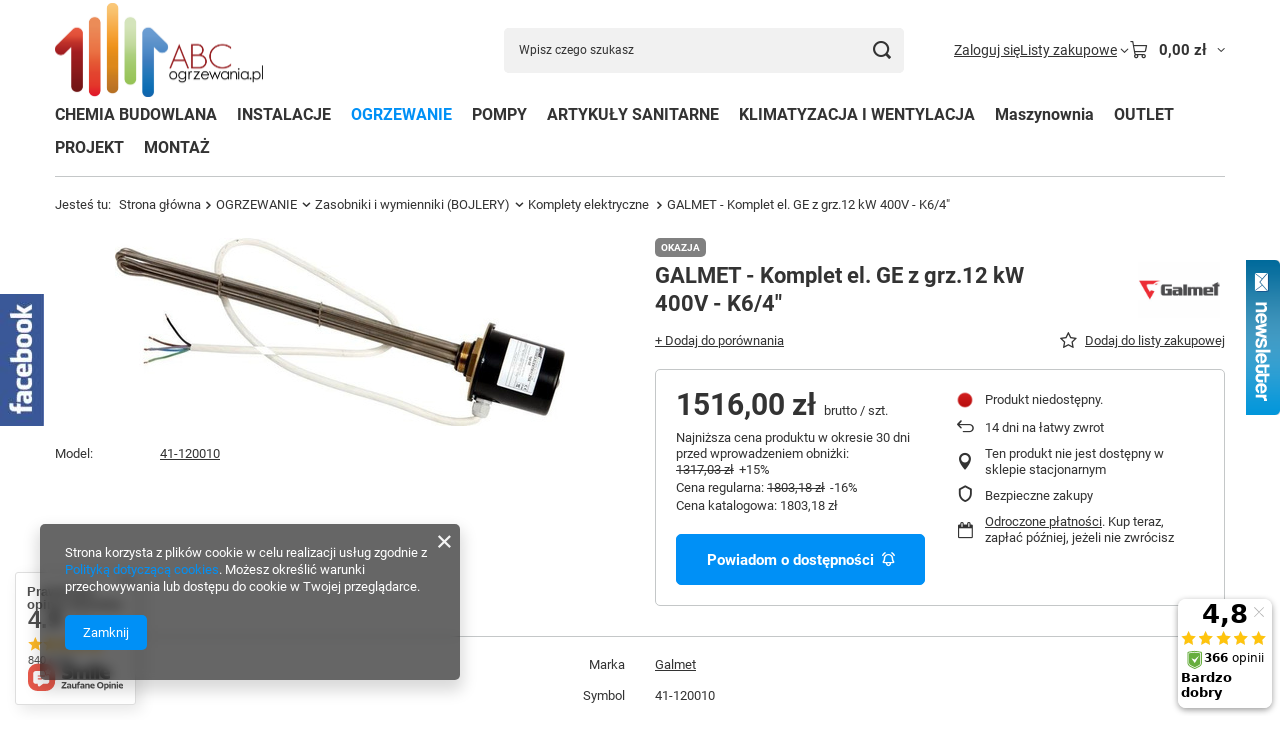

--- FILE ---
content_type: text/html; charset=utf-8
request_url: https://www.abcogrzewania.pl/pl/products/ogrzewanie/zasobniki-i-wymienniki-bojlery/komplety-elektryczne/galmet-komplet-el-ge-z-grz-12-kw-400v-k6-4-3405.html
body_size: 34940
content:
<!DOCTYPE html>
<html lang="pl" class="--vat --gross " ><head><link rel="preload" as="image" fetchpriority="high" href="https://static5.abcogrzewania.pl/hpeciai/bf4b91e9d9d86eb1effc4b0133b5cb40/pol_pm_GALMET-Komplet-el-GE-z-grz-12-kW-400V-K6-4-3405_1.jpg"><meta name="viewport" content="initial-scale = 1.0, maximum-scale = 5.0, width=device-width, viewport-fit=cover"><meta http-equiv="Content-Type" content="text/html; charset=utf-8"><meta http-equiv="X-UA-Compatible" content="IE=edge"><title>ABCogrzewania.pl</title><meta name="keywords" content=""><meta name="description" content="ABCogrzewania.pl"><link rel="icon" href="/gfx/pol/favicon.ico"><meta name="theme-color" content="#0090f6"><meta name="msapplication-navbutton-color" content="#0090f6"><meta name="apple-mobile-web-app-status-bar-style" content="#0090f6"><link rel="stylesheet" type="text/css" href="/gfx/pol/projector_style.css.gzip?r=1765521563"><style>
							#photos_slider[data-skeleton] .photos__link:before {
								padding-top: calc(min((188/450 * 100%), 188px));
							}
							@media (min-width: 979px) {.photos__slider[data-skeleton] .photos__figure:not(.--nav):first-child .photos__link {
								max-height: 188px;
							}}
						</style><script>var app_shop={urls:{prefix:'data="/gfx/'.replace('data="', '')+'pol/',graphql:'/graphql/v1/'},vars:{meta:{viewportContent:'initial-scale = 1.0, maximum-scale = 5.0, width=device-width, viewport-fit=cover'},priceType:'gross',priceTypeVat:true,productDeliveryTimeAndAvailabilityWithBasket:false,geoipCountryCode:'US',fairShopLogo: { enabled: false, image: '/gfx/standards/safe_light.svg'},currency:{id:'PLN',symbol:'zł',country:'pl',format:'###,##0.00',beforeValue:false,space:true,decimalSeparator:',',groupingSeparator:' '},language:{id:'pol',symbol:'pl',name:'Polski'},omnibus:{enabled:true,rebateCodeActivate:false,hidePercentageDiscounts:false,},},txt:{priceTypeText:' brutto',},fn:{},fnrun:{},files:[],graphql:{}};const getCookieByName=(name)=>{const value=`; ${document.cookie}`;const parts = value.split(`; ${name}=`);if(parts.length === 2) return parts.pop().split(';').shift();return false;};if(getCookieByName('freeeshipping_clicked')){document.documentElement.classList.remove('--freeShipping');}if(getCookieByName('rabateCode_clicked')){document.documentElement.classList.remove('--rabateCode');}function hideClosedBars(){const closedBarsArray=JSON.parse(localStorage.getItem('closedBars'))||[];if(closedBarsArray.length){const styleElement=document.createElement('style');styleElement.textContent=`${closedBarsArray.map((el)=>`#${el}`).join(',')}{display:none !important;}`;document.head.appendChild(styleElement);}}hideClosedBars();</script><meta name="robots" content="index,follow"><meta name="rating" content="general"><meta name="Author" content="ABCogrzewania.pl na bazie IdoSell (www.idosell.com/shop)."><meta property="fb:admins" content="711bfeaa66dac4cfe9292d3f95dab6cb"><meta property="fb:app_id" content="2805909249519921">
<!-- Begin LoginOptions html -->

<style>
#client_new_social .service_item[data-name="service_Apple"]:before, 
#cookie_login_social_more .service_item[data-name="service_Apple"]:before,
.oscop_contact .oscop_login__service[data-service="Apple"]:before {
    display: block;
    height: 2.6rem;
    content: url('/gfx/standards/apple.svg?r=1743165583');
}
.oscop_contact .oscop_login__service[data-service="Apple"]:before {
    height: auto;
    transform: scale(0.8);
}
#client_new_social .service_item[data-name="service_Apple"]:has(img.service_icon):before,
#cookie_login_social_more .service_item[data-name="service_Apple"]:has(img.service_icon):before,
.oscop_contact .oscop_login__service[data-service="Apple"]:has(img.service_icon):before {
    display: none;
}
</style>

<!-- End LoginOptions html -->

<!-- Open Graph -->
<meta property="og:type" content="website"><meta property="og:url" content="https://www.abcogrzewania.pl/pl/products/ogrzewanie/zasobniki-i-wymienniki-bojlery/komplety-elektryczne/galmet-komplet-el-ge-z-grz-12-kw-400v-k6-4-3405.html
"><meta property="og:title" content="GALMET - Komplet el. GE z grz.12 kW 400V - K6/4&quot;"><meta property="og:site_name" content="ABCogrzewania.pl"><meta property="og:locale" content="pl_PL"><meta property="og:image" content="https://www.abcogrzewania.pl/hpeciai/e7016181beb7ee82c06cf035582aa469/pol_pl_GALMET-Komplet-el-GE-z-grz-12-kW-400V-K6-4-3405_1.jpg"><meta property="og:image:width" content="450"><meta property="og:image:height" content="188"><link rel="manifest" href="https://www.abcogrzewania.pl/data/include/pwa/1/manifest.json?t=3"><meta name="apple-mobile-web-app-capable" content="yes"><meta name="apple-mobile-web-app-status-bar-style" content="black"><meta name="apple-mobile-web-app-title" content="www.abcogrzewania.pl"><link rel="apple-touch-icon" href="/data/include/pwa/1/icon-128.png"><link rel="apple-touch-startup-image" href="/data/include/pwa/1/logo-512.png" /><meta name="msapplication-TileImage" content="/data/include/pwa/1/icon-144.png"><meta name="msapplication-TileColor" content="#2F3BA2"><meta name="msapplication-starturl" content="/"><script type="application/javascript">var _adblock = true;</script><script async src="/data/include/advertising.js"></script><script type="application/javascript">var statusPWA = {
                online: {
                    txt: "Połączono z internetem",
                    bg: "#5fa341"
                },
                offline: {
                    txt: "Brak połączenia z internetem",
                    bg: "#eb5467"
                }
            }</script><script async type="application/javascript" src="/ajax/js/pwa_online_bar.js?v=1&r=6"></script><script type="application/javascript" src="/ajax/js/webpush_subscription.js?v=1&r=4"></script><script type="application/javascript">WebPushHandler.publicKey = 'BJh5S9Vsmh89fZmbKTtz4opYT557C6v/RuxBFDAHe96SiRSbQysGgEqzmaM3eW9dR2pdTrnLvSAcg+xHeUnfD0E=';WebPushHandler.version = '1';WebPushHandler.setPermissionValue();</script>
<!-- End Open Graph -->

<link rel="canonical" href="https://www.abcogrzewania.pl/pl/products/ogrzewanie/zasobniki-i-wymienniki-bojlery/komplety-elektryczne/galmet-komplet-el-ge-z-grz-12-kw-400v-k6-4-3405.html" />
<link rel="alternate" hreflang="pl-PL" href="https://www.abcogrzewania.pl/pl/products/ogrzewanie/zasobniki-i-wymienniki-bojlery/komplety-elektryczne/galmet-komplet-el-ge-z-grz-12-kw-400v-k6-4-3405.html" />
<script>(function(w,d,s,i,dl){w._ceneo = w._ceneo || function () {
w._ceneo.e = w._ceneo.e || []; w._ceneo.e.push(arguments); };
w._ceneo.e = w._ceneo.e || [];dl=dl===undefined?"dataLayer":dl;
const f = d.getElementsByTagName(s)[0], j = d.createElement(s); j.defer = true;
j.src = "https://ssl.ceneo.pl/ct/v5/script.js?accountGuid=" + i + "&t=" +
Date.now() + (dl ? "&dl=" + dl : ""); f.parentNode.insertBefore(j, f);
})(window, document, "script", "0c858843-f6a1-43c2-9f1f-e1f3a63ebf11");</script>
                <script>
                if (window.ApplePaySession && window.ApplePaySession.canMakePayments()) {
                    var applePayAvailabilityExpires = new Date();
                    applePayAvailabilityExpires.setTime(applePayAvailabilityExpires.getTime() + 2592000000); //30 days
                    document.cookie = 'applePayAvailability=yes; expires=' + applePayAvailabilityExpires.toUTCString() + '; path=/;secure;'
                    var scriptAppleJs = document.createElement('script');
                    scriptAppleJs.src = "/ajax/js/apple.js?v=3";
                    if (document.readyState === "interactive" || document.readyState === "complete") {
                          document.body.append(scriptAppleJs);
                    } else {
                        document.addEventListener("DOMContentLoaded", () => {
                            document.body.append(scriptAppleJs);
                        });  
                    }
                } else {
                    document.cookie = 'applePayAvailability=no; path=/;secure;'
                }
                </script>
                                <script>
                var listenerFn = function(event) {
                    if (event.origin !== "https://payment.idosell.com")
                        return;
                    
                    var isString = (typeof event.data === 'string' || event.data instanceof String);
                    if (!isString) return;
                    try {
                        var eventData = JSON.parse(event.data);
                    } catch (e) {
                        return;
                    }
                    if (!eventData) { return; }                                            
                    if (eventData.isError) { return; }
                    if (eventData.action != 'isReadyToPay') {return; }
                    
                    if (eventData.result.result && eventData.result.paymentMethodPresent) {
                        var googlePayAvailabilityExpires = new Date();
                        googlePayAvailabilityExpires.setTime(googlePayAvailabilityExpires.getTime() + 2592000000); //30 days
                        document.cookie = 'googlePayAvailability=yes; expires=' + googlePayAvailabilityExpires.toUTCString() + '; path=/;secure;'
                    } else {
                        document.cookie = 'googlePayAvailability=no; path=/;secure;'
                    }                                            
                }     
                if (!window.isAdded)
                {                                        
                    if (window.oldListener != null) {
                         window.removeEventListener('message', window.oldListener);
                    }                        
                    window.addEventListener('message', listenerFn);
                    window.oldListener = listenerFn;                                      
                       
                    const iframe = document.createElement('iframe');
                    iframe.src = "https://payment.idosell.com/assets/html/checkGooglePayAvailability.html?origin=https%3A%2F%2Fwww.abcogrzewania.pl";
                    iframe.style.display = 'none';                                            

                    if (document.readyState === "interactive" || document.readyState === "complete") {
                          if (!window.isAdded) {
                              window.isAdded = true;
                              document.body.append(iframe);
                          }
                    } else {
                        document.addEventListener("DOMContentLoaded", () => {
                            if (!window.isAdded) {
                              window.isAdded = true;
                              document.body.append(iframe);
                          }
                        });  
                    }  
                }
                </script>
                <script>let paypalDate = new Date();
                    paypalDate.setTime(paypalDate.getTime() + 86400000);
                    document.cookie = 'payPalAvailability_PLN=-1; expires=' + paypalDate.getTime() + '; path=/; secure';
                </script><script src="/data/gzipFile/expressCheckout.js.gz"></script></head><body><div id="container" class="projector_page container max-width-1200"><header class=" commercial_banner"><script class="ajaxLoad">app_shop.vars.vat_registered="true";app_shop.vars.currency_format="###,##0.00";app_shop.vars.currency_before_value=false;app_shop.vars.currency_space=true;app_shop.vars.symbol="zł";app_shop.vars.id="PLN";app_shop.vars.baseurl="http://www.abcogrzewania.pl/";app_shop.vars.sslurl="https://www.abcogrzewania.pl/";app_shop.vars.curr_url="%2Fpl%2Fproducts%2Fogrzewanie%2Fzasobniki-i-wymienniki-bojlery%2Fkomplety-elektryczne%2Fgalmet-komplet-el-ge-z-grz-12-kw-400v-k6-4-3405.html";var currency_decimal_separator=',';var currency_grouping_separator=' ';app_shop.vars.blacklist_extension=["exe","com","swf","js","php"];app_shop.vars.blacklist_mime=["application/javascript","application/octet-stream","message/http","text/javascript","application/x-deb","application/x-javascript","application/x-shockwave-flash","application/x-msdownload"];app_shop.urls.contact="/pl/contact.html";</script><div id="viewType" style="display:none"></div><div id="menu_skip" class="menu_skip"><a href="#layout" class="btn --outline --medium menu_skip__link --layout">Przejdź do zawartości strony</a><a href="#menu_categories" class="btn --outline --medium menu_skip__link --menu">Przejdź do kategorii</a></div><div id="logo" class="d-flex align-items-center" data-bg="/data/gfx/mask/pol/top_1_big.png"><a href="/" target="_self" aria-label="Logo sklepu"><img src="/data/gfx/mask/pol/logo_1_big.png" alt="Logo zmienisz w MODERACJA &gt; Wygląd elementów w sklepie &gt; Zarządzanie wyglądem elementów sklepu" width="3316" height="1518"></a></div><form action="https://www.abcogrzewania.pl/pl/search.html" method="get" id="menu_search" class="menu_search"><a href="#showSearchForm" class="menu_search__mobile" aria-label="Szukaj"></a><div class="menu_search__block"><div class="menu_search__item --input"><input class="menu_search__input" type="text" name="text" autocomplete="off" placeholder="Wpisz czego szukasz" aria-label="Wpisz czego szukasz"><button class="menu_search__submit" type="submit" aria-label="Szukaj"></button></div><div class="menu_search__item --results search_result"></div></div></form><div id="menu_top" class="menu_top"><div class="account_links"><a class="account_links__item" href="https://www.abcogrzewania.pl/pl/login.html"><span class="account_links__text --logged-out">Zaloguj się</span></a></div><div class="shopping_list_top hover__wrapper" data-empty="true"><a href="https://www.abcogrzewania.pl/pl/shoppinglist" class="wishlist_link slt_link --empty" aria-label="Listy zakupowe"><span class="slt_link__text">Listy zakupowe</span></a><div class="slt_lists hover__element"><ul class="slt_lists__nav"><li class="slt_lists__nav_item" data-list_skeleton="true" data-list_id="true" data-shared="true"><a href="#" class="slt_lists__nav_link" data-list_href="true"><span class="slt_lists__nav_name" data-list_name="true"></span><span class="slt_lists__count" data-list_count="true">0</span></a></li><li class="slt_lists__nav_item --empty"><a class="slt_lists__nav_link --empty" href="https://www.abcogrzewania.pl/pl/shoppinglist"><span class="slt_lists__nav_name" data-list_name="true">Lista zakupowa</span><span class="slt_lists__count" data-list_count="true">0</span></a></li></ul></div></div><div id="menu_basket" class="top_basket hover__wrapper --skeleton --mobile_hide"><a class="top_basket__sub" title="Przejdź do koszyka" href="/basketedit.php" aria-label="Wartość koszyka: 0,00 zł"><span class="badge badge-info"></span><strong class="top_basket__price">0,00 zł</strong></a><div class="top_basket__express_checkout_container"><express-checkout type="basket"></express-checkout></div><script>
        app_shop.vars.cache_html = true;
      </script><div class="top_basket__details hover__element --skeleton"><div class="top_basket__skeleton --name"></div><div class="top_basket__skeleton --product"></div><div class="top_basket__skeleton --product"></div><div class="top_basket__skeleton --product --last"></div><div class="top_basket__skeleton --sep"></div><div class="top_basket__skeleton --summary"></div></div></div><template id="top_basket_product"><div class="top_basket__product"><a class="top_basket__img" title=""><picture><source type="image/webp" srcset=""></source><img src="" alt=""></picture></a><a class="top_basket__link" title=""></a><div class="top_basket__prices"><span class="top_basket__price"></span><span class="top_basket__unit"></span><span class="top_basket__vat"></span></div></div></template><template id="top_basket_summary"><div class="top_basket__summary_shipping_free"><span class="top_basket__summary_label --freeshipping_limit">Do darmowej dostawy brakuje <span class="top_basket__summary_value"></span></span><span class="progress_bar"><span class="progress_bar__value"></span></span></div><div class="top_basket__summary_item --worth"><span class="top_basket__summary_label">Wartość zamówienia:</span><b class="top_basket__summary_value"></b></div><div class="top_basket__summary_item --shipping"><span class="top_basket__summary_label">Koszt przesyłki:</span><b class="top_basket__summary_value"></b></div><div class="top_basket__buttons"><a class="btn --solid --large" data-ec-class="btn --outline --large" title="Przejdź do koszyka" href="/basketedit.php">
        Przejdź do koszyka
      </a><div id="top_basket__express_checkout_placeholder"></div></div></template><template id="top_basket_details"><div class="top_basket__details hover__element"><div class="top_basket__details_sub"><div class="headline"><span class="headline__name">Twój koszyk (<span class="top_basket__count"></span>)</span></div><div class="top_basket__products"></div><div class="top_basket__summary"></div></div></div></template></div><nav id="menu_categories" class="wide" aria-label="Kategorie główne"><button type="button" class="navbar-toggler" aria-label="Menu"><i class="icon-reorder"></i></button><div class="navbar-collapse" id="menu_navbar"><ul class="navbar-nav mx-md-n2"><li class="nav-item"><span class="nav-link-wrapper"><a  href="/pl/menu/chemia-budowlana-1176.html" target="_self" title="CHEMIA BUDOWLANA" class="nav-link --l1" >CHEMIA BUDOWLANA</a></span></li><li class="nav-item"><span class="nav-link-wrapper"><a  href="/pl/navigation/instalacje-153.html" target="_self" title="INSTALACJE" class="nav-link --l1 noevent" >INSTALACJE</a><button class="nav-link-expand" type="button" aria-label="INSTALACJE, Menu"></button></span><ul class="navbar-subnav"><li class="nav-header"><a href="#backLink" class="nav-header__backLink" aria-label="Wróć"><i class="icon-angle-left"></i></a><a  href="/pl/navigation/instalacje-153.html" target="_self" title="INSTALACJE" class="nav-link --l1 noevent" >INSTALACJE</a></li><li class="nav-item"><a  href="/pl/menu/instalacje/akcesoria-203.html" target="_self" title="Akcesoria" class="nav-link --l2" >Akcesoria</a><ul class="navbar-subsubnav"><li class="nav-header"><a href="#backLink" class="nav-header__backLink" aria-label="Wróć"><i class="icon-angle-left"></i></a><a  href="/pl/menu/instalacje/akcesoria-203.html" target="_self" title="Akcesoria" class="nav-link --l2" >Akcesoria</a></li><li class="nav-item"><a  href="/pl/menu/instalacje/akcesoria/separatory-zanieczyszczen-458.html" target="_self" title="Separatory zanieczyszczeń" class="nav-link --l3" >Separatory zanieczyszczeń</a></li><li class="nav-item"><a  href="/pl/menu/instalacje/akcesoria/separatory-powietrza-1141.html" target="_self" title="Separatory powietrza" class="nav-link --l3" >Separatory powietrza</a></li><li class="nav-item"><a  href="/pl/menu/instalacje/akcesoria/separatory-powietrza-i-zanieczyszczen-1142.html" target="_self" title="Separatory powietrza i zanieczyszczeń" class="nav-link --l3" >Separatory powietrza i zanieczyszczeń</a></li><li class="nav-item"><a  href="/pl/menu/instalacje/akcesoria/plyny-460.html" target="_self" title="Płyny" class="nav-link --l3" >Płyny</a></li><li class="nav-item"><a  href="/pl/menu/instalacje/akcesoria/srodki-do-czyszczenia-463.html" target="_self" title="Środki do czyszczenia" class="nav-link --l3" >Środki do czyszczenia</a></li><li class="nav-item"><a  href="/pl/menu/instalacje/akcesoria/pianka-montazowa-1111.html" target="_self" title="Pianka montażowa" class="nav-link --l3" >Pianka montażowa</a></li></ul></li><li class="nav-item"><a  href="/pl/menu/instalacje/instalacje-gazowe-205.html" target="_self" title="Instalacje Gazowe" class="nav-link --l2" >Instalacje Gazowe</a><ul class="navbar-subsubnav"><li class="nav-header"><a href="#backLink" class="nav-header__backLink" aria-label="Wróć"><i class="icon-angle-left"></i></a><a  href="/pl/menu/instalacje/instalacje-gazowe-205.html" target="_self" title="Instalacje Gazowe" class="nav-link --l2" >Instalacje Gazowe</a></li><li class="nav-item"><a  href="/pl/menu/instalacje/instalacje-gazowe/weze-do-gazu-490.html" target="_self" title="Węże do gazu" class="nav-link --l3" >Węże do gazu</a></li><li class="nav-item"><a  href="/pl/menu/instalacje/instalacje-gazowe/kurki-kulowe-1053.html" target="_self" title="Kurki kulowe" class="nav-link --l3" >Kurki kulowe</a></li><li class="nav-item"><a  href="/pl/menu/instalacje/instalacje-gazowe/filtry-skosne-1054.html" target="_self" title="Filtry skośne" class="nav-link --l3" >Filtry skośne</a></li></ul></li><li class="nav-item"><a  href="/pl/menu/instalacje/instalacje-mosiezne-206.html" target="_self" title="Instalacje Mosiężne" class="nav-link --l2" >Instalacje Mosiężne</a><ul class="navbar-subsubnav"><li class="nav-header"><a href="#backLink" class="nav-header__backLink" aria-label="Wróć"><i class="icon-angle-left"></i></a><a  href="/pl/menu/instalacje/instalacje-mosiezne-206.html" target="_self" title="Instalacje Mosiężne" class="nav-link --l2" >Instalacje Mosiężne</a></li><li class="nav-item"><a  href="/pl/menu/instalacje/instalacje-mosiezne/ksztaltki-mosiezne-3035.html" target="_self" title="Kształtki Mosiężne" class="nav-link --l3" >Kształtki Mosiężne</a></li><li class="nav-item"><a  href="/pl/menu/instalacje/instalacje-mosiezne/przedluzki-1042.html" target="_self" title="Przedłużki" class="nav-link --l3" >Przedłużki</a></li></ul></li><li class="nav-item"><a  href="/pl/menu/instalacje/instalacje-pex-207.html" target="_self" title="Instalacje PEX" class="nav-link --l2" >Instalacje PEX</a><ul class="navbar-subsubnav"><li class="nav-header"><a href="#backLink" class="nav-header__backLink" aria-label="Wróć"><i class="icon-angle-left"></i></a><a  href="/pl/menu/instalacje/instalacje-pex-207.html" target="_self" title="Instalacje PEX" class="nav-link --l2" >Instalacje PEX</a></li><li class="nav-item"><a  href="/pl/menu/instalacje/instalacje-pex/rury-pex-pert-3034.html" target="_self" title="Rury Pex/PERT" class="nav-link --l3" >Rury Pex/PERT</a></li><li class="nav-item"><a  href="/pl/menu/instalacje/instalacje-pex/system-perfexim-1163.html" target="_self" title="System Perfexim" class="nav-link --l3" >System Perfexim</a></li><li class="nav-item"><a  href="/pl/menu/instalacje/instalacje-pex/system-wavin-kameleon-3059.html" target="_self" title="System Wavin Kameleon" class="nav-link --l3" >System Wavin Kameleon</a></li><li class="nav-item"><a  href="/pl/menu/instalacje/instalacje-pex/system-diamond-1164.html" target="_self" title="System Diamond" class="nav-link --l3" >System Diamond</a></li><li class="nav-item"><a  href="/pl/menu/instalacje/instalacje-pex/system-tece-1178.html" target="_self" title="System Tece" class="nav-link --l3" >System Tece</a></li><li class="nav-item"><a  href="/pl/menu/instalacje/instalacje-pex/system-comap-954.html" target="_self" title="System Comap" class="nav-link --l3" >System Comap</a></li><li class="nav-item"><a  href="/pl/menu/instalacje/instalacje-pex/system-kantherm-526.html" target="_self" title="System KanTherm" class="nav-link --l3" >System KanTherm</a></li><li class="nav-item"><a  href="/pl/menu/instalacje/instalacje-pex/euroconus-525.html" target="_self" title="Euroconus " class="nav-link --l3" >Euroconus </a></li><li class="nav-item"><a  href="/pl/menu/instalacje/instalacje-pex/akcesoria-956.html" target="_self" title="Akcesoria" class="nav-link --l3" >Akcesoria</a></li></ul></li><li class="nav-item"><a  href="/pl/menu/instalacje/instalacje-pp-zgrzewane-208.html" target="_self" title="Instalacje PP Zgrzewane" class="nav-link --l2" >Instalacje PP Zgrzewane</a><ul class="navbar-subsubnav"><li class="nav-header"><a href="#backLink" class="nav-header__backLink" aria-label="Wróć"><i class="icon-angle-left"></i></a><a  href="/pl/menu/instalacje/instalacje-pp-zgrzewane-208.html" target="_self" title="Instalacje PP Zgrzewane" class="nav-link --l2" >Instalacje PP Zgrzewane</a></li><li class="nav-item"><a  href="/pl/menu/instalacje/instalacje-pp-zgrzewane/rury-553.html" target="_self" title="Rury " class="nav-link --l3" >Rury </a></li><li class="nav-item"><a  href="/pl/menu/instalacje/instalacje-pp-zgrzewane/ksztaltki-pp-3037.html" target="_self" title="Kształtki PP" class="nav-link --l3" >Kształtki PP</a></li></ul></li><li class="nav-item"><a  href="/pl/menu/instalacje/instalacje-stalowe-209.html" target="_self" title="Instalacje stalowe" class="nav-link --l2" >Instalacje stalowe</a><ul class="navbar-subsubnav"><li class="nav-header"><a href="#backLink" class="nav-header__backLink" aria-label="Wróć"><i class="icon-angle-left"></i></a><a  href="/pl/menu/instalacje/instalacje-stalowe-209.html" target="_self" title="Instalacje stalowe" class="nav-link --l2" >Instalacje stalowe</a></li><li class="nav-item"><a  href="/pl/menu/instalacje/instalacje-stalowe/ksztaltki-czarne-1170.html" target="_self" title="Kształtki Czarne" class="nav-link --l3" >Kształtki Czarne</a></li><li class="nav-item"><a  href="/pl/menu/instalacje/instalacje-stalowe/ksztaltki-ocynkowane-1171.html" target="_self" title="Kształtki Ocynkowane" class="nav-link --l3" >Kształtki Ocynkowane</a></li><li class="nav-item"><a  href="/pl/menu/instalacje/instalacje-stalowe/system-sanha-1167.html" target="_self" title="System Sanha" class="nav-link --l3" >System Sanha</a></li></ul></li><li class="nav-item"><a  href="/pl/menu/instalacje/otuliny-i-izolacje-210.html" target="_self" title="Otuliny i Izolacje" class="nav-link --l2" >Otuliny i Izolacje</a><ul class="navbar-subsubnav"><li class="nav-header"><a href="#backLink" class="nav-header__backLink" aria-label="Wróć"><i class="icon-angle-left"></i></a><a  href="/pl/menu/instalacje/otuliny-i-izolacje-210.html" target="_self" title="Otuliny i Izolacje" class="nav-link --l2" >Otuliny i Izolacje</a></li><li class="nav-item"><a  href="/pl/menu/instalacje/otuliny-i-izolacje/otuliny-kauczukowe-659.html" target="_self" title="Otuliny kauczukowe" class="nav-link --l3" >Otuliny kauczukowe</a></li></ul></li><li class="nav-item"><a  href="/pl/menu/instalacje/kanalizacja-3049.html" target="_self" title="Kanalizacja" class="nav-link --l2" >Kanalizacja</a><ul class="navbar-subsubnav"><li class="nav-header"><a href="#backLink" class="nav-header__backLink" aria-label="Wróć"><i class="icon-angle-left"></i></a><a  href="/pl/menu/instalacje/kanalizacja-3049.html" target="_self" title="Kanalizacja" class="nav-link --l2" >Kanalizacja</a></li><li class="nav-item"><a  href="/pl/menu/instalacje/kanalizacja/kanalizacja-wewnetrzna-ht-211.html" target="_self" title="Kanalizacja wewnętrzna HT" class="nav-link --l3" >Kanalizacja wewnętrzna HT</a></li><li class="nav-item"><a  href="/pl/menu/instalacje/kanalizacja/kanalizacja-zewnetrzna-212.html" target="_self" title="Kanalizacja zewnętrzna" class="nav-link --l3" >Kanalizacja zewnętrzna</a></li></ul></li><li class="nav-item"><a  href="/pl/menu/instalacje/oczyszczalnie-przydomowe-214.html" target="_self" title="Oczyszczalnie przydomowe" class="nav-link --l2" >Oczyszczalnie przydomowe</a><ul class="navbar-subsubnav"><li class="nav-header"><a href="#backLink" class="nav-header__backLink" aria-label="Wróć"><i class="icon-angle-left"></i></a><a  href="/pl/menu/instalacje/oczyszczalnie-przydomowe-214.html" target="_self" title="Oczyszczalnie przydomowe" class="nav-link --l2" >Oczyszczalnie przydomowe</a></li><li class="nav-item"><a  href="/pl/menu/instalacje/oczyszczalnie-przydomowe/oczyszczalnie-biologiczne-1150.html" target="_self" title="Oczyszczalnie biologiczne" class="nav-link --l3" >Oczyszczalnie biologiczne</a></li><li class="nav-item"><a  href="/pl/menu/instalacje/oczyszczalnie-przydomowe/oczyszczalnie-drenazowe-3052.html" target="_self" title="Oczyszczalnie Drenażowe" class="nav-link --l3" >Oczyszczalnie Drenażowe</a></li><li class="nav-item"><a  href="/pl/menu/instalacje/oczyszczalnie-przydomowe/preparaty-do-szamba-i-oczyszcalni-3056.html" target="_self" title="Preparaty do Szamba i Oczyszcalni" class="nav-link --l3" >Preparaty do Szamba i Oczyszcalni</a></li><li class="nav-item"><a  href="/pl/menu/instalacje/oczyszczalnie-przydomowe/akcesoria-3057.html" target="_self" title="Akcesoria" class="nav-link --l3" >Akcesoria</a></li></ul></li><li class="nav-item"><a  href="/pl/menu/instalacje/pompy-217.html" target="_self" title="POMPY" class="nav-link --l2" >POMPY</a><ul class="navbar-subsubnav"><li class="nav-header"><a href="#backLink" class="nav-header__backLink" aria-label="Wróć"><i class="icon-angle-left"></i></a><a  href="/pl/menu/instalacje/pompy-217.html" target="_self" title="POMPY" class="nav-link --l2" >POMPY</a></li><li class="nav-item"><a  href="/pl/menu/instalacje/pompy/pompy-obiegowe-c-o-1066.html" target="_self" title="Pompy obiegowe C.O." class="nav-link --l3" >Pompy obiegowe C.O.</a></li><li class="nav-item"><a  href="/pl/menu/instalacje/pompy/pompy-cyrkulacyjne-do-cwu-719.html" target="_self" title="Pompy Cyrkulacyjne do CWU" class="nav-link --l3" >Pompy Cyrkulacyjne do CWU</a></li><li class="nav-item"><a  href="/pl/menu/instalacje/pompy/pompy-glebinowe-721.html" target="_self" title="Pompy głębinowe" class="nav-link --l3" >Pompy głębinowe</a></li><li class="nav-item"><a  href="/pl/menu/instalacje/pompy/pompy-zatapialne-718.html" target="_self" title="Pompy zatapialne" class="nav-link --l3" >Pompy zatapialne</a></li><li class="nav-item"><a  href="/pl/menu/instalacje/pompy/pompy-do-skroplin-i-kondensatu-1113.html" target="_self" title="Pompy do skroplin i kondensatu" class="nav-link --l3" >Pompy do skroplin i kondensatu</a></li><li class="nav-item"><a  href="/pl/menu/instalacje/pompy/hydrofory-1152.html" target="_self" title="Hydrofory" class="nav-link --l3" >Hydrofory</a></li><li class="nav-item"><a  href="/pl/menu/instalacje/pompy/srubunki-do-pomp-722.html" target="_self" title="Śrubunki do pomp" class="nav-link --l3" >Śrubunki do pomp</a></li></ul></li><li class="nav-item"><a  href="/pl/menu/instalacje/pozostale-218.html" target="_self" title="Pozostałe" class="nav-link --l2" >Pozostałe</a><ul class="navbar-subsubnav"><li class="nav-header"><a href="#backLink" class="nav-header__backLink" aria-label="Wróć"><i class="icon-angle-left"></i></a><a  href="/pl/menu/instalacje/pozostale-218.html" target="_self" title="Pozostałe" class="nav-link --l2" >Pozostałe</a></li><li class="nav-item"><a  href="/pl/menu/instalacje/pozostale/zlaczki-802.html" target="_self" title="Złączki" class="nav-link --l3" >Złączki</a></li><li class="nav-item"><a  href="/pl/menu/instalacje/pozostale/zawory-ogrodowe-1107.html" target="_self" title="Zawory ogrodowe" class="nav-link --l3" >Zawory ogrodowe</a></li></ul></li><li class="nav-item"><a  href="/pl/menu/instalacje/sieci-wodociagowe-219.html" target="_self" title="Sieci wodociągowe" class="nav-link --l2" >Sieci wodociągowe</a><ul class="navbar-subsubnav"><li class="nav-header"><a href="#backLink" class="nav-header__backLink" aria-label="Wróć"><i class="icon-angle-left"></i></a><a  href="/pl/menu/instalacje/sieci-wodociagowe-219.html" target="_self" title="Sieci wodociągowe" class="nav-link --l2" >Sieci wodociągowe</a></li><li class="nav-item"><a  href="/pl/menu/instalacje/sieci-wodociagowe/kolana-707.html" target="_self" title="Kolana" class="nav-link --l3" >Kolana</a></li><li class="nav-item"><a  href="/pl/menu/instalacje/sieci-wodociagowe/rury-709.html" target="_self" title="Rury" class="nav-link --l3" >Rury</a></li><li class="nav-item"><a  href="/pl/menu/instalacje/sieci-wodociagowe/trojniki-710.html" target="_self" title="Trójniki" class="nav-link --l3" >Trójniki</a></li><li class="nav-item"><a  href="/pl/menu/instalacje/sieci-wodociagowe/trojniki-redukcyjne-712.html" target="_self" title="Trójniki redukcyjne" class="nav-link --l3" >Trójniki redukcyjne</a></li><li class="nav-item"><a  href="/pl/menu/instalacje/sieci-wodociagowe/zlaczki-714.html" target="_self" title="Złączki" class="nav-link --l3" >Złączki</a></li></ul></li><li class="nav-item empty"><a  href="/pl/menu/instalacje/uchwyty-i-mocowania-220.html" target="_self" title="Uchwyty i mocowania" class="nav-link --l2" >Uchwyty i mocowania</a></li><li class="nav-item"><a  href="/pl/menu/instalacje/uzdatnianie-wody-221.html" target="_self" title="Uzdatnianie wody" class="nav-link --l2" >Uzdatnianie wody</a><ul class="navbar-subsubnav"><li class="nav-header"><a href="#backLink" class="nav-header__backLink" aria-label="Wróć"><i class="icon-angle-left"></i></a><a  href="/pl/menu/instalacje/uzdatnianie-wody-221.html" target="_self" title="Uzdatnianie wody" class="nav-link --l2" >Uzdatnianie wody</a></li><li class="nav-item"><a  href="/pl/menu/instalacje/uzdatnianie-wody/zmiekczacze-wody-650.html" target="_self" title="Zmiękczacze wody" class="nav-link --l3" >Zmiękczacze wody</a></li><li class="nav-item"><a  href="/pl/menu/instalacje/uzdatnianie-wody/filtry-do-wody-647.html" target="_self" title="Filtry do wody" class="nav-link --l3" >Filtry do wody</a></li><li class="nav-item"><a  href="/pl/menu/instalacje/uzdatnianie-wody/wklady-filtrow-652.html" target="_self" title="Wkłady Filtrów" class="nav-link --l3" >Wkłady Filtrów</a></li><li class="nav-item"><a  href="/pl/menu/instalacje/uzdatnianie-wody/korpusy-filtrow-654.html" target="_self" title="Korpusy Filtrów" class="nav-link --l3" >Korpusy Filtrów</a></li><li class="nav-item"><a  href="/pl/menu/instalacje/uzdatnianie-wody/sol-do-zmiekczaczy-wody-1031.html" target="_self" title="Sól do zmiękczaczy wody" class="nav-link --l3" >Sól do zmiękczaczy wody</a></li><li class="nav-item"><a  href="/pl/menu/instalacje/uzdatnianie-wody/akcesoria-1030.html" target="_self" title="Akcesoria" class="nav-link --l3" >Akcesoria</a></li><li class="nav-item"><a  href="/pl/menu/instalacje/uzdatnianie-wody/plyny-do-instalacji-649.html" target="_self" title="Płyny do instalacji " class="nav-link --l3" >Płyny do instalacji </a></li><li class="nav-item"><a  href="/pl/menu/instalacje/uzdatnianie-wody/zawory-bezpieczenstwa-653.html" target="_self" title="Zawory bezpieczeństwa" class="nav-link --l3" >Zawory bezpieczeństwa</a></li></ul></li><li class="nav-item"><a  href="/pl/menu/instalacje/wodomierze-i-cieplomierze-222.html" target="_self" title="Wodomierze i ciepłomierze" class="nav-link --l2" >Wodomierze i ciepłomierze</a><ul class="navbar-subsubnav"><li class="nav-header"><a href="#backLink" class="nav-header__backLink" aria-label="Wróć"><i class="icon-angle-left"></i></a><a  href="/pl/menu/instalacje/wodomierze-i-cieplomierze-222.html" target="_self" title="Wodomierze i ciepłomierze" class="nav-link --l2" >Wodomierze i ciepłomierze</a></li><li class="nav-item"><a  href="/pl/menu/instalacje/wodomierze-i-cieplomierze/konsole-wodomierza-640.html" target="_self" title="Konsole wodomierza" class="nav-link --l3" >Konsole wodomierza</a></li><li class="nav-item"><a  href="/pl/menu/instalacje/wodomierze-i-cieplomierze/uszczelki-643.html" target="_self" title="Uszczelki" class="nav-link --l3" >Uszczelki</a></li></ul></li><li class="nav-item"><a  href="/pl/menu/instalacje/zawory-i-akcesoria-223.html" target="_self" title="Zawory i Akcesoria" class="nav-link --l2" >Zawory i Akcesoria</a><ul class="navbar-subsubnav"><li class="nav-header"><a href="#backLink" class="nav-header__backLink" aria-label="Wróć"><i class="icon-angle-left"></i></a><a  href="/pl/menu/instalacje/zawory-i-akcesoria-223.html" target="_self" title="Zawory i Akcesoria" class="nav-link --l2" >Zawory i Akcesoria</a></li><li class="nav-item"><a  href="/pl/menu/instalacje/zawory-i-akcesoria/filtry-do-wody-566.html" target="_self" title="Filtry do wody" class="nav-link --l3" >Filtry do wody</a></li><li class="nav-item"><a  href="/pl/menu/instalacje/zawory-i-akcesoria/weze-przylaczeniowe-611.html" target="_self" title="Węże przyłączeniowe" class="nav-link --l3" >Węże przyłączeniowe</a></li><li class="nav-item"><a  href="/pl/menu/instalacje/zawory-i-akcesoria/zawory-katowe-616.html" target="_self" title="Zawory kątowe" class="nav-link --l3" >Zawory kątowe</a></li><li class="nav-item"><a  href="/pl/menu/instalacje/zawory-i-akcesoria/zawory-kulowe-622.html" target="_self" title="Zawory kulowe" class="nav-link --l3" >Zawory kulowe</a></li><li class="nav-item"><a  href="/pl/menu/instalacje/zawory-i-akcesoria/zawory-ze-srubunkiem-634.html" target="_self" title="Zawory ze śrubunkiem" class="nav-link --l3" >Zawory ze śrubunkiem</a></li><li class="nav-item"><a  href="/pl/menu/instalacje/zawory-i-akcesoria/zawory-zwrotne-635.html" target="_self" title="Zawory zwrotne" class="nav-link --l3" >Zawory zwrotne</a></li><li class="nav-item"><a  href="/pl/menu/instalacje/zawory-i-akcesoria/przylacza-1051.html" target="_self" title="Przyłącza" class="nav-link --l3" >Przyłącza</a></li><li class="nav-item"><a  href="/pl/menu/instalacje/zawory-i-akcesoria/zawory-bezpieczenstwa-1062.html" target="_self" title="Zawory bezpieczeństwa" class="nav-link --l3" >Zawory bezpieczeństwa</a></li></ul></li><li class="nav-item empty"><a  href="/pl/menu/instalacje/instalacje-elektryczne-986.html" target="_self" title="Instalacje elektryczne" class="nav-link --l2" >Instalacje elektryczne</a></li><li class="nav-item empty"><a  href="/pl/menu/instalacje/narzedzia-i-materialy-instalacyjne-1100.html" target="_self" title="Narzędzia i Materiały Instalacyjne" class="nav-link --l2" >Narzędzia i Materiały Instalacyjne</a></li><li class="nav-item"><a  href="/pl/menu/instalacje/instalacje-miedziane-1161.html" target="_self" title="Instalacje miedziane" class="nav-link --l2" >Instalacje miedziane</a><ul class="navbar-subsubnav"><li class="nav-header"><a href="#backLink" class="nav-header__backLink" aria-label="Wróć"><i class="icon-angle-left"></i></a><a  href="/pl/menu/instalacje/instalacje-miedziane-1161.html" target="_self" title="Instalacje miedziane" class="nav-link --l2" >Instalacje miedziane</a></li><li class="nav-item"><a  href="/pl/menu/instalacje/instalacje-miedziane/system-geberit-do-wody-i-c-o-1162.html" target="_self" title="System Geberit do wody i c.o." class="nav-link --l3" >System Geberit do wody i c.o.</a></li><li class="nav-item"><a  href="/pl/menu/instalacje/instalacje-miedziane/zlaczki-do-lutowania-3044.html" target="_self" title="Złączki do Lutowania" class="nav-link --l3" >Złączki do Lutowania</a></li><li class="nav-item"><a  href="/pl/menu/instalacje/instalacje-miedziane/akcesoria-do-lutowania-3046.html" target="_self" title="Akcesoria do Lutowania" class="nav-link --l3" >Akcesoria do Lutowania</a></li></ul></li><li class="nav-item empty"><a  href="/pl/menu/instalacje/stelaz-pod-pompe-ciepla-1172.html" target="_self" title="Stelaż pod Pompę Ciepła" class="nav-link --l2" >Stelaż pod Pompę Ciepła</a></li><li class="nav-item empty"><a  href="/pl/menu/instalacje/diamond-1173.html" target="_self" title="Diamond" class="nav-link --l2" >Diamond</a></li><li class="nav-item --all empty"><a class="nav-link --l2" href="/pl/navigation/instalacje-153.html">+ Pokaż wszystkie</a></li></ul></li><li class="nav-item nav-open"><span class="nav-link-wrapper"><a  href="/pl/navigation/ogrzewanie-152.html" target="_self" title="OGRZEWANIE" class="nav-link --l1 active noevent" >OGRZEWANIE</a><button class="nav-link-expand" type="button" aria-label="OGRZEWANIE, Menu"></button></span><ul class="navbar-subnav"><li class="nav-header"><a href="#backLink" class="nav-header__backLink" aria-label="Wróć"><i class="icon-angle-left"></i></a><a  href="/pl/navigation/ogrzewanie-152.html" target="_self" title="OGRZEWANIE" class="nav-link --l1 active noevent" >OGRZEWANIE</a></li><li class="nav-item"><a  href="/pl/menu/ogrzewanie/kotlownia-161.html" target="_self" title="Kotłownia" class="nav-link --l2" >Kotłownia</a><ul class="navbar-subsubnav more"><li class="nav-header"><a href="#backLink" class="nav-header__backLink" aria-label="Wróć"><i class="icon-angle-left"></i></a><a  href="/pl/menu/ogrzewanie/kotlownia-161.html" target="_self" title="Kotłownia" class="nav-link --l2" >Kotłownia</a></li><li class="nav-item"><a  href="/pl/menu/ogrzewanie/kotlownia/grupy-bezpieczenstwa-312.html" target="_self" title="Grupy bezpieczeństwa" class="nav-link --l3" >Grupy bezpieczeństwa</a></li><li class="nav-item"><a  href="/pl/menu/ogrzewanie/kotlownia/rozdzielacze-980.html" target="_self" title="Rozdzielacze" class="nav-link --l3" >Rozdzielacze</a></li><li class="nav-item"><a  href="/pl/menu/ogrzewanie/kotlownia/grupy-pompowe-313.html" target="_self" title="Grupy pompowe" class="nav-link --l3" >Grupy pompowe</a></li><li class="nav-item"><a  href="/pl/menu/ogrzewanie/kotlownia/manometry-315.html" target="_self" title="Manometry" class="nav-link --l3" >Manometry</a></li><li class="nav-item"><a  href="/pl/menu/ogrzewanie/kotlownia/naczynia-wzbiorcze-c-o-319.html" target="_self" title="Naczynia wzbiorcze c.o." class="nav-link --l3" >Naczynia wzbiorcze c.o.</a></li><li class="nav-item"><a  href="/pl/menu/ogrzewanie/kotlownia/naczynia-wzbiorcze-c-w-u-320.html" target="_self" title="Naczynia wzbiorcze c.w.u." class="nav-link --l3" >Naczynia wzbiorcze c.w.u.</a></li><li class="nav-item"><a  href="/pl/menu/ogrzewanie/kotlownia/reduktory-cisnien-321.html" target="_self" title="Reduktory ciśnień" class="nav-link --l3" >Reduktory ciśnień</a></li><li class="nav-item"><a  href="/pl/menu/ogrzewanie/kotlownia/separatory-322.html" target="_self" title="Separatory" class="nav-link --l3" >Separatory</a></li><li class="nav-item"><a  href="/pl/menu/ogrzewanie/kotlownia/silowniki-323.html" target="_self" title="Siłowniki" class="nav-link --l3" >Siłowniki</a></li><li class="nav-item"><a  href="/pl/menu/ogrzewanie/kotlownia/szybkozlacze-324.html" target="_self" title="Szybkozłącze" class="nav-link --l3" >Szybkozłącze</a></li><li class="nav-item"><a  href="/pl/menu/ogrzewanie/kotlownia/termomanometry-325.html" target="_self" title="Termomanometry" class="nav-link --l3" >Termomanometry</a></li><li class="nav-item"><a  href="/pl/menu/ogrzewanie/kotlownia/termostaty-326.html" target="_self" title="Termostaty" class="nav-link --l3" >Termostaty</a></li><li class="nav-item"><a  href="/pl/menu/ogrzewanie/kotlownia/zawory-2-drogowe-985.html" target="_self" title="Zawory 2-drogowe " class="nav-link --l3" >Zawory 2-drogowe </a></li><li class="nav-item"><a  href="/pl/menu/ogrzewanie/kotlownia/zawory-3-drogowe-329.html" target="_self" title="Zawory 3-drogowe" class="nav-link --l3" >Zawory 3-drogowe</a></li><li class="nav-item"><a  href="/pl/menu/ogrzewanie/kotlownia/zawory-4-drogowe-330.html" target="_self" title="Zawory 4-drogowe" class="nav-link --l3" >Zawory 4-drogowe</a></li><li class="nav-item"><a  href="/pl/menu/ogrzewanie/kotlownia/zawory-bezpieczenstwa-331.html" target="_self" title="Zawory bezpieczeństwa" class="nav-link --l3" >Zawory bezpieczeństwa</a></li><li class="nav-item"><a  href="/pl/menu/ogrzewanie/kotlownia/zawory-mieszajace-z-silownikiem-332.html" target="_self" title="Zawory mieszające z siłownikiem" class="nav-link --l3" >Zawory mieszające z siłownikiem</a></li><li class="nav-item"><a  href="/pl/menu/ogrzewanie/kotlownia/zawory-regulacyjne-334.html" target="_self" title="Zawory regulacyjne" class="nav-link --l3" >Zawory regulacyjne</a></li><li class="nav-item"><a  href="/pl/menu/ogrzewanie/kotlownia/zawory-strefowe-337.html" target="_self" title="Zawory strefowe" class="nav-link --l3" >Zawory strefowe</a></li><li class="nav-item"><a  href="/pl/menu/ogrzewanie/kotlownia/zawory-temperaturowe-338.html" target="_self" title="Zawory temperaturowe" class="nav-link --l3" >Zawory temperaturowe</a></li><li class="nav-item"><a  href="/pl/menu/ogrzewanie/kotlownia/zawory-termostatyczne-339.html" target="_self" title="Zawory termostatyczne" class="nav-link --l3" >Zawory termostatyczne</a></li><li class="nav-item"><a  href="/pl/menu/ogrzewanie/kotlownia/zawory-upustowe-340.html" target="_self" title="Zawory upustowe" class="nav-link --l3" >Zawory upustowe</a></li><li class="nav-item"><a  href="/pl/menu/ogrzewanie/kotlownia/zawory-przylaczajace-996.html" target="_self" title="Zawory przyłączające" class="nav-link --l3" >Zawory przyłączające</a></li><li class="nav-item"><a  href="/pl/menu/ogrzewanie/kotlownia/sprzegla-hydrauliczne-1041.html" target="_self" title="Sprzęgła hydrauliczne" class="nav-link --l3" >Sprzęgła hydrauliczne</a></li><li class="nav-item"><a  href="/pl/menu/ogrzewanie/kotlownia/odpowietrzniki-1119.html" target="_self" title="Odpowietrzniki" class="nav-link --l3" >Odpowietrzniki</a></li><li class="nav-item"><a  href="/pl/menu/ogrzewanie/kotlownia/zawory-do-automatycznego-napelniania-instalacji-1126.html" target="_self" title="Zawory do automatycznego napełniania instalacji" class="nav-link --l3" >Zawory do automatycznego napełniania instalacji</a></li><li class="nav-item"><a  href="/pl/menu/ogrzewanie/kotlownia/pozostale-1137.html" target="_self" title="Pozostałe" class="nav-link --l3" >Pozostałe</a></li><li class="nav-item --extend"><a href="" class="nav-link --l3" txt_alt="- Zwiń">+ Rozwiń</a></li></ul></li><li class="nav-item nav-open"><a  href="/pl/menu/ogrzewanie/zasobniki-i-wymienniki-bojlery-177.html" target="_self" title="Zasobniki i wymienniki (BOJLERY)" class="nav-link --l2 active" >Zasobniki i wymienniki (BOJLERY)</a><ul class="navbar-subsubnav"><li class="nav-header"><a href="#backLink" class="nav-header__backLink" aria-label="Wróć"><i class="icon-angle-left"></i></a><a  href="/pl/menu/ogrzewanie/zasobniki-i-wymienniki-bojlery-177.html" target="_self" title="Zasobniki i wymienniki (BOJLERY)" class="nav-link --l2 active" >Zasobniki i wymienniki (BOJLERY)</a></li><li class="nav-item"><a  href="/pl/menu/ogrzewanie/zasobniki-i-wymienniki-bojlery/wymienniki-bojlery-181.html" target="_self" title="Wymienniki [Bojlery]" class="nav-link --l3" >Wymienniki [Bojlery]</a></li><li class="nav-item"><a  href="/pl/menu/ogrzewanie/zasobniki-i-wymienniki-bojlery/zasobniki-182.html" target="_self" title="Zasobniki" class="nav-link --l3" >Zasobniki</a></li><li class="nav-item"><a  href="/pl/menu/ogrzewanie/zasobniki-i-wymienniki-bojlery/zbiorniki-buforowe-183.html" target="_self" title="Zbiorniki buforowe" class="nav-link --l3" >Zbiorniki buforowe</a></li><li class="nav-item nav-open"><a  href="/pl/menu/ogrzewanie/zasobniki-i-wymienniki-bojlery/komplety-elektryczne-190.html" target="_self" title="Komplety elektryczne " class="nav-link --l3 active" >Komplety elektryczne </a></li><li class="nav-item"><a  href="/pl/menu/ogrzewanie/zasobniki-i-wymienniki-bojlery/akcesoria-184.html" target="_self" title="Akcesoria" class="nav-link --l3" >Akcesoria</a></li></ul></li><li class="nav-item"><a  href="/pl/menu/ogrzewanie/grzejniki-i-akcesoria-162.html" target="_self" title="Grzejniki i akcesoria" class="nav-link --l2" >Grzejniki i akcesoria</a><ul class="navbar-subsubnav"><li class="nav-header"><a href="#backLink" class="nav-header__backLink" aria-label="Wróć"><i class="icon-angle-left"></i></a><a  href="/pl/menu/ogrzewanie/grzejniki-i-akcesoria-162.html" target="_self" title="Grzejniki i akcesoria" class="nav-link --l2" >Grzejniki i akcesoria</a></li><li class="nav-item"><a  href="/pl/menu/ogrzewanie/grzejniki-i-akcesoria/grzejniki-plytowe-196.html" target="_self" title="Grzejniki płytowe" class="nav-link --l3" >Grzejniki płytowe</a></li><li class="nav-item"><a  href="/pl/menu/ogrzewanie/grzejniki-i-akcesoria/glowice-termostatyczne-341.html" target="_self" title="Głowice termostatyczne" class="nav-link --l3" >Głowice termostatyczne</a></li><li class="nav-item"><a  href="/pl/menu/ogrzewanie/grzejniki-i-akcesoria/glowice-termostatyczne-z-czujnikiem-342.html" target="_self" title="Głowice termostatyczne z czujnikiem" class="nav-link --l3" >Głowice termostatyczne z czujnikiem</a></li><li class="nav-item"><a  href="/pl/menu/ogrzewanie/grzejniki-i-akcesoria/rozety-349.html" target="_self" title="Rozety" class="nav-link --l3" >Rozety</a></li><li class="nav-item"><a  href="/pl/menu/ogrzewanie/grzejniki-i-akcesoria/trojniki-352.html" target="_self" title="Trójniki" class="nav-link --l3" >Trójniki</a></li><li class="nav-item"><a  href="/pl/menu/ogrzewanie/grzejniki-i-akcesoria/zawory-356.html" target="_self" title="Zawory" class="nav-link --l3" >Zawory</a></li><li class="nav-item"><a  href="/pl/menu/ogrzewanie/grzejniki-i-akcesoria/zestawy-362.html" target="_self" title="Zestawy" class="nav-link --l3" >Zestawy</a></li></ul></li><li class="nav-item"><a  href="/pl/menu/ogrzewanie/kotly-elektryczne-163.html" target="_self" title="Kotły Elektryczne" class="nav-link --l2" >Kotły Elektryczne</a><ul class="navbar-subsubnav"><li class="nav-header"><a href="#backLink" class="nav-header__backLink" aria-label="Wróć"><i class="icon-angle-left"></i></a><a  href="/pl/menu/ogrzewanie/kotly-elektryczne-163.html" target="_self" title="Kotły Elektryczne" class="nav-link --l2" >Kotły Elektryczne</a></li><li class="nav-item"><a  href="/pl/menu/ogrzewanie/kotly-elektryczne/kotly-elektryczne-367.html" target="_self" title="Kotły elektryczne" class="nav-link --l3" >Kotły elektryczne</a></li><li class="nav-item"><a  href="/pl/menu/ogrzewanie/kotly-elektryczne/akcesoria-368.html" target="_self" title="Akcesoria" class="nav-link --l3" >Akcesoria</a></li></ul></li><li class="nav-item"><a  href="/pl/menu/ogrzewanie/kotly-gazowe-160.html" target="_self" title="Kotły Gazowe " class="nav-link --l2" >Kotły Gazowe </a><ul class="navbar-subsubnav"><li class="nav-header"><a href="#backLink" class="nav-header__backLink" aria-label="Wróć"><i class="icon-angle-left"></i></a><a  href="/pl/menu/ogrzewanie/kotly-gazowe-160.html" target="_self" title="Kotły Gazowe " class="nav-link --l2" >Kotły Gazowe </a></li><li class="nav-item"><a  href="/pl/menu/ogrzewanie/kotly-gazowe/kondensacyjne-372.html" target="_self" title="Kondensacyjne" class="nav-link --l3" >Kondensacyjne</a></li><li class="nav-item"><a  href="/pl/menu/ogrzewanie/kotly-gazowe/akcesoria-373.html" target="_self" title="Akcesoria" class="nav-link --l3" >Akcesoria</a></li></ul></li><li class="nav-item"><a  href="/pl/menu/ogrzewanie/kotly-stalopalne-164.html" target="_self" title="Kotły Stałopalne" class="nav-link --l2" >Kotły Stałopalne</a><ul class="navbar-subsubnav"><li class="nav-header"><a href="#backLink" class="nav-header__backLink" aria-label="Wróć"><i class="icon-angle-left"></i></a><a  href="/pl/menu/ogrzewanie/kotly-stalopalne-164.html" target="_self" title="Kotły Stałopalne" class="nav-link --l2" >Kotły Stałopalne</a></li><li class="nav-item"><a  href="/pl/menu/ogrzewanie/kotly-stalopalne/kotly-na-pellet-392.html" target="_self" title="Kotły na pellet" class="nav-link --l3" >Kotły na pellet</a></li><li class="nav-item"><a  href="/pl/menu/ogrzewanie/kotly-stalopalne/akcesoria-394.html" target="_self" title="Akcesoria" class="nav-link --l3" >Akcesoria</a></li></ul></li><li class="nav-item"><a  href="/pl/menu/ogrzewanie/podgrzewacze-wody-166.html" target="_self" title="Podgrzewacze wody" class="nav-link --l2" >Podgrzewacze wody</a><ul class="navbar-subsubnav"><li class="nav-header"><a href="#backLink" class="nav-header__backLink" aria-label="Wróć"><i class="icon-angle-left"></i></a><a  href="/pl/menu/ogrzewanie/podgrzewacze-wody-166.html" target="_self" title="Podgrzewacze wody" class="nav-link --l2" >Podgrzewacze wody</a></li><li class="nav-item"><a  href="/pl/menu/ogrzewanie/podgrzewacze-wody/elektryczne-pojemnosciowe-ogrzewacze-wody-167.html" target="_self" title="Elektryczne pojemnościowe ogrzewacze wody" class="nav-link --l3" >Elektryczne pojemnościowe ogrzewacze wody</a></li><li class="nav-item"><a  href="/pl/menu/ogrzewanie/podgrzewacze-wody/elektryczne-przeplywowe-podgrzewacze-wody-168.html" target="_self" title="Elektryczne przepływowe podgrzewacze wody" class="nav-link --l3" >Elektryczne przepływowe podgrzewacze wody</a></li><li class="nav-item"><a  href="/pl/menu/ogrzewanie/podgrzewacze-wody/gazowe-przeplywowe-podgrzewacze-wody-170.html" target="_self" title="Gazowe przepływowe podgrzewacze wody" class="nav-link --l3" >Gazowe przepływowe podgrzewacze wody</a></li><li class="nav-item"><a  href="/pl/menu/ogrzewanie/podgrzewacze-wody/akcesoria-403.html" target="_self" title="Akcesoria" class="nav-link --l3" >Akcesoria</a></li></ul></li><li class="nav-item"><a  href="/pl/menu/ogrzewanie/pompy-ciepla-171.html" target="_self" title="Pompy ciepła" class="nav-link --l2" >Pompy ciepła</a><ul class="navbar-subsubnav"><li class="nav-header"><a href="#backLink" class="nav-header__backLink" aria-label="Wróć"><i class="icon-angle-left"></i></a><a  href="/pl/menu/ogrzewanie/pompy-ciepla-171.html" target="_self" title="Pompy ciepła" class="nav-link --l2" >Pompy ciepła</a></li><li class="nav-item"><a  href="/pl/menu/ogrzewanie/pompy-ciepla/akcesoria-952.html" target="_self" title="Akcesoria" class="nav-link --l3" >Akcesoria</a></li><li class="nav-item"><a  href="/pl/menu/ogrzewanie/pompy-ciepla/akcesoria-kopia-1154.html" target="_self" title="Akcesoria (kopia)" class="nav-link --l3" >Akcesoria (kopia)</a></li><li class="nav-item"><a  href="/pl/menu/ogrzewanie/pompy-ciepla/powietrzne-pompy-ciepla-963.html" target="_self" title="Powietrzne pompy ciepła" class="nav-link --l3" >Powietrzne pompy ciepła</a></li></ul></li><li class="nav-item"><a  href="/pl/menu/ogrzewanie/podlogowka-247.html" target="_self" title="Podłogówka" class="nav-link --l2" >Podłogówka</a><ul class="navbar-subsubnav"><li class="nav-header"><a href="#backLink" class="nav-header__backLink" aria-label="Wróć"><i class="icon-angle-left"></i></a><a  href="/pl/menu/ogrzewanie/podlogowka-247.html" target="_self" title="Podłogówka" class="nav-link --l2" >Podłogówka</a></li><li class="nav-item"><a  href="/pl/menu/ogrzewanie/podlogowka/rozdzielacze-419.html" target="_self" title="Rozdzielacze" class="nav-link --l3" >Rozdzielacze</a></li><li class="nav-item"><a  href="/pl/menu/ogrzewanie/podlogowka/szafki-425.html" target="_self" title="Szafki" class="nav-link --l3" >Szafki</a></li><li class="nav-item"><a  href="/pl/menu/ogrzewanie/podlogowka/elementy-instalacji-965.html" target="_self" title="Elementy instalacji" class="nav-link --l3" >Elementy instalacji</a></li></ul></li><li class="nav-item"><a  href="/pl/menu/ogrzewanie/regulatory-i-sterowniki-248.html" target="_self" title="Regulatory i sterowniki" class="nav-link --l2" >Regulatory i sterowniki</a><ul class="navbar-subsubnav"><li class="nav-header"><a href="#backLink" class="nav-header__backLink" aria-label="Wróć"><i class="icon-angle-left"></i></a><a  href="/pl/menu/ogrzewanie/regulatory-i-sterowniki-248.html" target="_self" title="Regulatory i sterowniki" class="nav-link --l2" >Regulatory i sterowniki</a></li><li class="nav-item"><a  href="/pl/menu/ogrzewanie/regulatory-i-sterowniki/pokojowe-1008.html" target="_self" title="Pokojowe" class="nav-link --l3" >Pokojowe</a></li><li class="nav-item"><a  href="/pl/menu/ogrzewanie/regulatory-i-sterowniki/internetowe-1010.html" target="_self" title="Internetowe" class="nav-link --l3" >Internetowe</a></li><li class="nav-item"><a  href="/pl/menu/ogrzewanie/regulatory-i-sterowniki/system-sterowania-ogrzewaniem-podlogowym-1011.html" target="_self" title="System sterowania ogrzewaniem podłogowym" class="nav-link --l3" >System sterowania ogrzewaniem podłogowym</a></li><li class="nav-item"><a  href="/pl/menu/ogrzewanie/regulatory-i-sterowniki/system-sterowania-ogrzewaniem-grzejnikowym-1020.html" target="_self" title="System sterowania ogrzewaniem grzejnikowym" class="nav-link --l3" >System sterowania ogrzewaniem grzejnikowym</a></li><li class="nav-item"><a  href="/pl/menu/ogrzewanie/regulatory-i-sterowniki/sterowniki-do-pomp-1022.html" target="_self" title="Sterowniki do pomp" class="nav-link --l3" >Sterowniki do pomp</a></li><li class="nav-item"><a  href="/pl/menu/ogrzewanie/regulatory-i-sterowniki/sterowniki-do-kotlow-z-podajnikiem-1023.html" target="_self" title="Sterowniki do kotłów z podajnikiem" class="nav-link --l3" >Sterowniki do kotłów z podajnikiem</a></li><li class="nav-item"><a  href="/pl/menu/ogrzewanie/regulatory-i-sterowniki/sterowniki-do-instalacji-1021.html" target="_self" title="Sterowniki do instalacji" class="nav-link --l3" >Sterowniki do instalacji</a></li><li class="nav-item"><a  href="/pl/menu/ogrzewanie/regulatory-i-sterowniki/system-danfoss-link-1032.html" target="_self" title="System Danfoss Link" class="nav-link --l3" >System Danfoss Link</a></li><li class="nav-item"><a  href="/pl/menu/ogrzewanie/regulatory-i-sterowniki/danfoss-eco-bluetooth-1033.html" target="_self" title="Danfoss Eco Bluetooth" class="nav-link --l3" >Danfoss Eco Bluetooth</a></li></ul></li><li class="nav-item"><a  href="/pl/menu/ogrzewanie/systemy-kominowe-249.html" target="_self" title="Systemy kominowe" class="nav-link --l2" >Systemy kominowe</a><ul class="navbar-subsubnav"><li class="nav-header"><a href="#backLink" class="nav-header__backLink" aria-label="Wróć"><i class="icon-angle-left"></i></a><a  href="/pl/menu/ogrzewanie/systemy-kominowe-249.html" target="_self" title="Systemy kominowe" class="nav-link --l2" >Systemy kominowe</a></li><li class="nav-item"><a  href="/pl/menu/ogrzewanie/systemy-kominowe/rury-290.html" target="_self" title="Rury " class="nav-link --l3" >Rury </a></li><li class="nav-item"><a  href="/pl/menu/ogrzewanie/systemy-kominowe/zestawy-kominowe-298.html" target="_self" title="Zestawy kominowe" class="nav-link --l3" >Zestawy kominowe</a></li></ul></li><li class="nav-item"><a  href="/pl/menu/ogrzewanie/kotly-olejowe-1133.html" target="_self" title="Kotły olejowe" class="nav-link --l2" >Kotły olejowe</a><ul class="navbar-subsubnav"><li class="nav-header"><a href="#backLink" class="nav-header__backLink" aria-label="Wróć"><i class="icon-angle-left"></i></a><a  href="/pl/menu/ogrzewanie/kotly-olejowe-1133.html" target="_self" title="Kotły olejowe" class="nav-link --l2" >Kotły olejowe</a></li><li class="nav-item"><a  href="/pl/menu/ogrzewanie/kotly-olejowe/akcesoria-1134.html" target="_self" title="Akcesoria" class="nav-link --l3" >Akcesoria</a></li></ul></li></ul></li><li class="nav-item"><span class="nav-link-wrapper"><a  href="/pl/navigation/pompy-1155.html" target="_self" title="POMPY" class="nav-link --l1" >POMPY</a><button class="nav-link-expand" type="button" aria-label="POMPY, Menu"></button></span><ul class="navbar-subnav"><li class="nav-header"><a href="#backLink" class="nav-header__backLink" aria-label="Wróć"><i class="icon-angle-left"></i></a><a  href="/pl/navigation/pompy-1155.html" target="_self" title="POMPY" class="nav-link --l1" >POMPY</a></li><li class="nav-item empty"><a  href="/pl/menu/pompy/pompy-powierzchniowe-1156.html" target="_self" title="Pompy powierzchniowe" class="nav-link --l2" >Pompy powierzchniowe</a></li><li class="nav-item empty"><a  href="/pl/menu/pompy/pompy-basenowe-1157.html" target="_self" title="Pompy basenowe" class="nav-link --l2" >Pompy basenowe</a></li><li class="nav-item empty"><a  href="/pl/menu/pompy/pompy-zatapialne-1158.html" target="_self" title="Pompy zatapialne" class="nav-link --l2" >Pompy zatapialne</a></li><li class="nav-item empty"><a  href="/pl/menu/pompy/pompy-glebinowe-1159.html" target="_self" title="Pompy głębinowe" class="nav-link --l2" >Pompy głębinowe</a></li><li class="nav-item empty"><a  href="/pl/menu/pompy/zestawy-hydroforowe-1160.html" target="_self" title="Zestawy hydroforowe" class="nav-link --l2" >Zestawy hydroforowe</a></li></ul></li><li class="nav-item"><span class="nav-link-wrapper"><a  href="/pl/navigation/artykuly-sanitarne-154.html" target="_self" title="ARTYKUŁY SANITARNE" class="nav-link --l1 noevent" >ARTYKUŁY SANITARNE</a><button class="nav-link-expand" type="button" aria-label="ARTYKUŁY SANITARNE, Menu"></button></span><ul class="navbar-subnav"><li class="nav-header"><a href="#backLink" class="nav-header__backLink" aria-label="Wróć"><i class="icon-angle-left"></i></a><a  href="/pl/navigation/artykuly-sanitarne-154.html" target="_self" title="ARTYKUŁY SANITARNE" class="nav-link --l1 noevent" >ARTYKUŁY SANITARNE</a></li><li class="nav-item empty"><a  href="/pl/menu/artykuly-sanitarne/akcesoria-224.html" target="_self" title="Akcesoria" class="nav-link --l2" >Akcesoria</a></li><li class="nav-item"><a  href="/pl/menu/artykuly-sanitarne/baterie-225.html" target="_self" title="Baterie " class="nav-link --l2" >Baterie </a><ul class="navbar-subsubnav"><li class="nav-header"><a href="#backLink" class="nav-header__backLink" aria-label="Wróć"><i class="icon-angle-left"></i></a><a  href="/pl/menu/artykuly-sanitarne/baterie-225.html" target="_self" title="Baterie " class="nav-link --l2" >Baterie </a></li><li class="nav-item"><a  href="/pl/menu/artykuly-sanitarne/baterie/baterie-umywalkowe-1055.html" target="_self" title="Baterie umywalkowe" class="nav-link --l3" >Baterie umywalkowe</a></li><li class="nav-item"><a  href="/pl/menu/artykuly-sanitarne/baterie/baterie-zlewozmywakowe-1056.html" target="_self" title="Baterie zlewozmywakowe" class="nav-link --l3" >Baterie zlewozmywakowe</a></li><li class="nav-item"><a  href="/pl/menu/artykuly-sanitarne/baterie/korki-spusty-1059.html" target="_self" title="Korki / spusty" class="nav-link --l3" >Korki / spusty</a></li><li class="nav-item"><a  href="/pl/menu/artykuly-sanitarne/baterie/zawory-1084.html" target="_self" title="Zawory" class="nav-link --l3" >Zawory</a></li></ul></li><li class="nav-item"><a  href="/pl/menu/artykuly-sanitarne/czesci-zamienne-227.html" target="_self" title="Części zamienne" class="nav-link --l2" >Części zamienne</a><ul class="navbar-subsubnav"><li class="nav-header"><a href="#backLink" class="nav-header__backLink" aria-label="Wróć"><i class="icon-angle-left"></i></a><a  href="/pl/menu/artykuly-sanitarne/czesci-zamienne-227.html" target="_self" title="Części zamienne" class="nav-link --l2" >Części zamienne</a></li><li class="nav-item"><a  href="/pl/menu/artykuly-sanitarne/czesci-zamienne/uszczelki-811.html" target="_self" title="Uszczelki" class="nav-link --l3" >Uszczelki</a></li></ul></li><li class="nav-item"><a  href="/pl/menu/artykuly-sanitarne/grzejniki-lazienkowe-231.html" target="_self" title="Grzejniki łazienkowe" class="nav-link --l2" >Grzejniki łazienkowe</a><ul class="navbar-subsubnav"><li class="nav-header"><a href="#backLink" class="nav-header__backLink" aria-label="Wróć"><i class="icon-angle-left"></i></a><a  href="/pl/menu/artykuly-sanitarne/grzejniki-lazienkowe-231.html" target="_self" title="Grzejniki łazienkowe" class="nav-link --l2" >Grzejniki łazienkowe</a></li><li class="nav-item"><a  href="/pl/menu/artykuly-sanitarne/grzejniki-lazienkowe/grzejniki-lazienkowe-268.html" target="_self" title="Grzejniki łazienkowe" class="nav-link --l3" >Grzejniki łazienkowe</a></li><li class="nav-item"><a  href="/pl/menu/artykuly-sanitarne/grzejniki-lazienkowe/grzalki-820.html" target="_self" title="Grzałki" class="nav-link --l3" >Grzałki</a></li></ul></li><li class="nav-item"><a  href="/pl/menu/artykuly-sanitarne/miski-wc-235.html" target="_self" title="Miski WC" class="nav-link --l2" >Miski WC</a><ul class="navbar-subsubnav"><li class="nav-header"><a href="#backLink" class="nav-header__backLink" aria-label="Wróć"><i class="icon-angle-left"></i></a><a  href="/pl/menu/artykuly-sanitarne/miski-wc-235.html" target="_self" title="Miski WC" class="nav-link --l2" >Miski WC</a></li><li class="nav-item"><a  href="/pl/menu/artykuly-sanitarne/miski-wc/miski-wc-wiszace-855.html" target="_self" title="Miski WC wiszące" class="nav-link --l3" >Miski WC wiszące</a></li><li class="nav-item"><a  href="/pl/menu/artykuly-sanitarne/miski-wc/deski-sedesowe-849.html" target="_self" title="Deski sedesowe" class="nav-link --l3" >Deski sedesowe</a></li><li class="nav-item"><a  href="/pl/menu/artykuly-sanitarne/miski-wc/spluczki-857.html" target="_self" title="Spłuczki" class="nav-link --l3" >Spłuczki</a></li><li class="nav-item"><a  href="/pl/menu/artykuly-sanitarne/miski-wc/akcesoria-969.html" target="_self" title="Akcesoria" class="nav-link --l3" >Akcesoria</a></li></ul></li><li class="nav-item"><a  href="/pl/menu/artykuly-sanitarne/odwodnienia-236.html" target="_self" title="Odwodnienia" class="nav-link --l2" >Odwodnienia</a><ul class="navbar-subsubnav"><li class="nav-header"><a href="#backLink" class="nav-header__backLink" aria-label="Wróć"><i class="icon-angle-left"></i></a><a  href="/pl/menu/artykuly-sanitarne/odwodnienia-236.html" target="_self" title="Odwodnienia" class="nav-link --l2" >Odwodnienia</a></li><li class="nav-item"><a  href="/pl/menu/artykuly-sanitarne/odwodnienia/odplywy-liniowe-864.html" target="_self" title="Odpływy liniowe" class="nav-link --l3" >Odpływy liniowe</a></li><li class="nav-item"><a  href="/pl/menu/artykuly-sanitarne/odwodnienia/odplywy-punktowe-865.html" target="_self" title="Odpływy punktowe" class="nav-link --l3" >Odpływy punktowe</a></li></ul></li><li class="nav-item"><a  href="/pl/menu/artykuly-sanitarne/przyciski-splukujace-238.html" target="_self" title="Przyciski spłukujące" class="nav-link --l2" >Przyciski spłukujące</a><ul class="navbar-subsubnav"><li class="nav-header"><a href="#backLink" class="nav-header__backLink" aria-label="Wróć"><i class="icon-angle-left"></i></a><a  href="/pl/menu/artykuly-sanitarne/przyciski-splukujace-238.html" target="_self" title="Przyciski spłukujące" class="nav-link --l2" >Przyciski spłukujące</a></li><li class="nav-item"><a  href="/pl/menu/artykuly-sanitarne/przyciski-splukujace/przyciski-do-wc-880.html" target="_self" title="Przyciski do WC" class="nav-link --l3" >Przyciski do WC</a></li></ul></li><li class="nav-item"><a  href="/pl/menu/artykuly-sanitarne/stelaze-podtynkowe-239.html" target="_self" title="Stelaże podtynkowe" class="nav-link --l2" >Stelaże podtynkowe</a><ul class="navbar-subsubnav"><li class="nav-header"><a href="#backLink" class="nav-header__backLink" aria-label="Wróć"><i class="icon-angle-left"></i></a><a  href="/pl/menu/artykuly-sanitarne/stelaze-podtynkowe-239.html" target="_self" title="Stelaże podtynkowe" class="nav-link --l2" >Stelaże podtynkowe</a></li><li class="nav-item"><a  href="/pl/menu/artykuly-sanitarne/stelaze-podtynkowe/stelaze-do-wc-900.html" target="_self" title="Stelaże do WC" class="nav-link --l3" >Stelaże do WC</a></li><li class="nav-item"><a  href="/pl/menu/artykuly-sanitarne/stelaze-podtynkowe/akcesoria-975.html" target="_self" title="Akcesoria" class="nav-link --l3" >Akcesoria</a></li></ul></li><li class="nav-item"><a  href="/pl/menu/artykuly-sanitarne/syfony-240.html" target="_self" title="Syfony" class="nav-link --l2" >Syfony</a><ul class="navbar-subsubnav"><li class="nav-header"><a href="#backLink" class="nav-header__backLink" aria-label="Wróć"><i class="icon-angle-left"></i></a><a  href="/pl/menu/artykuly-sanitarne/syfony-240.html" target="_self" title="Syfony" class="nav-link --l2" >Syfony</a></li><li class="nav-item"><a  href="/pl/menu/artykuly-sanitarne/syfony/syfony-bidetowe-920.html" target="_self" title="Syfony bidetowe" class="nav-link --l3" >Syfony bidetowe</a></li><li class="nav-item"><a  href="/pl/menu/artykuly-sanitarne/syfony/syfony-brodzikowe-921.html" target="_self" title="Syfony brodzikowe" class="nav-link --l3" >Syfony brodzikowe</a></li><li class="nav-item"><a  href="/pl/menu/artykuly-sanitarne/syfony/syfony-pisuarowe-922.html" target="_self" title="Syfony pisuarowe" class="nav-link --l3" >Syfony pisuarowe</a></li><li class="nav-item"><a  href="/pl/menu/artykuly-sanitarne/syfony/syfony-pralkowe-924.html" target="_self" title="Syfony pralkowe" class="nav-link --l3" >Syfony pralkowe</a></li><li class="nav-item"><a  href="/pl/menu/artykuly-sanitarne/syfony/syfony-wannowe-926.html" target="_self" title="Syfony wannowe" class="nav-link --l3" >Syfony wannowe</a></li><li class="nav-item"><a  href="/pl/menu/artykuly-sanitarne/syfony/syfony-zlewozmywakowe-928.html" target="_self" title="Syfony zlewozmywakowe" class="nav-link --l3" >Syfony zlewozmywakowe</a></li><li class="nav-item"><a  href="/pl/menu/artykuly-sanitarne/syfony/akcesoria-977.html" target="_self" title="Akcesoria" class="nav-link --l3" >Akcesoria</a></li><li class="nav-item"><a  href="/pl/menu/artykuly-sanitarne/syfony/syfony-umywalkowe-1063.html" target="_self" title="Syfony umywalkowe" class="nav-link --l3" >Syfony umywalkowe</a></li><li class="nav-item"><a  href="/pl/menu/artykuly-sanitarne/syfony/przylacza-1099.html" target="_self" title="Przyłącza" class="nav-link --l3" >Przyłącza</a></li></ul></li><li class="nav-item"><a  href="/pl/menu/artykuly-sanitarne/umywalki-lazienkowe-241.html" target="_self" title="Umywalki łazienkowe" class="nav-link --l2" >Umywalki łazienkowe</a><ul class="navbar-subsubnav"><li class="nav-header"><a href="#backLink" class="nav-header__backLink" aria-label="Wróć"><i class="icon-angle-left"></i></a><a  href="/pl/menu/artykuly-sanitarne/umywalki-lazienkowe-241.html" target="_self" title="Umywalki łazienkowe" class="nav-link --l2" >Umywalki łazienkowe</a></li><li class="nav-item"><a  href="/pl/menu/artykuly-sanitarne/umywalki-lazienkowe/akcesoria-978.html" target="_self" title="Akcesoria" class="nav-link --l3" >Akcesoria</a></li></ul></li></ul></li><li class="nav-item"><span class="nav-link-wrapper"><a  href="/pl/navigation/klimatyzacja-i-wentylacja-155.html" target="_self" title="KLIMATYZACJA I WENTYLACJA" class="nav-link --l1 noevent" >KLIMATYZACJA I WENTYLACJA</a><button class="nav-link-expand" type="button" aria-label="KLIMATYZACJA I WENTYLACJA, Menu"></button></span><ul class="navbar-subnav"><li class="nav-header"><a href="#backLink" class="nav-header__backLink" aria-label="Wróć"><i class="icon-angle-left"></i></a><a  href="/pl/navigation/klimatyzacja-i-wentylacja-155.html" target="_self" title="KLIMATYZACJA I WENTYLACJA" class="nav-link --l1 noevent" >KLIMATYZACJA I WENTYLACJA</a></li><li class="nav-item"><a  href="/pl/menu/klimatyzacja-i-wentylacja/klimatyzacja-173.html" target="_self" title="Klimatyzacja" class="nav-link --l2" >Klimatyzacja</a><ul class="navbar-subsubnav"><li class="nav-header"><a href="#backLink" class="nav-header__backLink" aria-label="Wróć"><i class="icon-angle-left"></i></a><a  href="/pl/menu/klimatyzacja-i-wentylacja/klimatyzacja-173.html" target="_self" title="Klimatyzacja" class="nav-link --l2" >Klimatyzacja</a></li><li class="nav-item"><a  href="/pl/menu/klimatyzacja-i-wentylacja/klimatyzacja/scienne-257.html" target="_self" title="Ścienne" class="nav-link --l3" >Ścienne</a></li><li class="nav-item"><a  href="/pl/menu/klimatyzacja-i-wentylacja/klimatyzacja/kasetonowe-252.html" target="_self" title="Kasetonowe" class="nav-link --l3" >Kasetonowe</a></li><li class="nav-item"><a  href="/pl/menu/klimatyzacja-i-wentylacja/klimatyzacja/akcesoria-258.html" target="_self" title="Akcesoria" class="nav-link --l3" >Akcesoria</a></li></ul></li><li class="nav-item"><a  href="/pl/menu/klimatyzacja-i-wentylacja/wentylacja-176.html" target="_self" title="Wentylacja" class="nav-link --l2" >Wentylacja</a><ul class="navbar-subsubnav"><li class="nav-header"><a href="#backLink" class="nav-header__backLink" aria-label="Wróć"><i class="icon-angle-left"></i></a><a  href="/pl/menu/klimatyzacja-i-wentylacja/wentylacja-176.html" target="_self" title="Wentylacja" class="nav-link --l2" >Wentylacja</a></li><li class="nav-item"><a  href="/pl/menu/klimatyzacja-i-wentylacja/wentylacja/przewody-wentylacyjne-179.html" target="_self" title="Przewody wentylacyjne" class="nav-link --l3" >Przewody wentylacyjne</a></li></ul></li><li class="nav-item"><a  href="/pl/menu/klimatyzacja-i-wentylacja/rekuperacja-174.html" target="_self" title="Rekuperacja" class="nav-link --l2" >Rekuperacja</a><ul class="navbar-subsubnav"><li class="nav-header"><a href="#backLink" class="nav-header__backLink" aria-label="Wróć"><i class="icon-angle-left"></i></a><a  href="/pl/menu/klimatyzacja-i-wentylacja/rekuperacja-174.html" target="_self" title="Rekuperacja" class="nav-link --l2" >Rekuperacja</a></li><li class="nav-item"><a  href="/pl/menu/klimatyzacja-i-wentylacja/rekuperacja/centrale-wentylacyjne-263.html" target="_self" title="Centrale wentylacyjne" class="nav-link --l3" >Centrale wentylacyjne</a></li><li class="nav-item"><a  href="/pl/menu/klimatyzacja-i-wentylacja/rekuperacja/akcesoria-264.html" target="_self" title="Akcesoria" class="nav-link --l3" >Akcesoria</a></li></ul></li><li class="nav-item"><a  href="/pl/menu/klimatyzacja-i-wentylacja/oczyszczacze-powietrza-175.html" target="_self" title="Oczyszczacze powietrza" class="nav-link --l2" >Oczyszczacze powietrza</a><ul class="navbar-subsubnav"><li class="nav-header"><a href="#backLink" class="nav-header__backLink" aria-label="Wróć"><i class="icon-angle-left"></i></a><a  href="/pl/menu/klimatyzacja-i-wentylacja/oczyszczacze-powietrza-175.html" target="_self" title="Oczyszczacze powietrza" class="nav-link --l2" >Oczyszczacze powietrza</a></li><li class="nav-item"><a  href="/pl/menu/klimatyzacja-i-wentylacja/oczyszczacze-powietrza/oczyszczacze-powietrza-261.html" target="_self" title="Oczyszczacze powietrza" class="nav-link --l3" >Oczyszczacze powietrza</a></li></ul></li></ul></li><li class="nav-item"><span class="nav-link-wrapper"><a  href="/pl/menu/maszynownia-1151.html" target="_self" title="Maszynownia" class="nav-link --l1" >Maszynownia</a></span></li><li class="nav-item"><span class="nav-link-wrapper"><a  href="/pl/menu/outlet-157.html" target="_self" title="OUTLET" class="nav-link --l1" >OUTLET</a></span></li><li class="nav-item"><span class="nav-link-wrapper"><a  href="/pl/menu/projekt-674.html" target="_self" title="PROJEKT" class="nav-link --l1" >PROJEKT</a></span></li><li class="nav-item"><span class="nav-link-wrapper"><a  href="/pl/menu/montaz-675.html" target="_self" title="MONTAŻ" class="nav-link --l1" >MONTAŻ</a></span></li></ul></div></nav><div id="breadcrumbs" class="breadcrumbs"><div class="back_button"><button id="back_button"><i class="icon-angle-left"></i> Wstecz</button></div><nav class="list_wrapper" aria-label="Nawigacja okruszkowa"><ol><li><span>Jesteś tu:  </span></li><li class="bc-main"><span><a href="/">Strona główna</a></span></li><li class="category bc-item-1 --more"><a class="category" href="/pl/navigation/ogrzewanie-152.html">OGRZEWANIE</a><ul class="breadcrumbs__sub"><li class="breadcrumbs__item"><a class="breadcrumbs__link --link" href="/pl/menu/ogrzewanie/kotlownia-161.html">Kotłownia</a></li><li class="breadcrumbs__item"><a class="breadcrumbs__link --link" href="/pl/menu/ogrzewanie/zasobniki-i-wymienniki-bojlery-177.html">Zasobniki i wymienniki (BOJLERY)</a></li><li class="breadcrumbs__item"><a class="breadcrumbs__link --link" href="/pl/menu/ogrzewanie/grzejniki-i-akcesoria-162.html">Grzejniki i akcesoria</a></li><li class="breadcrumbs__item"><a class="breadcrumbs__link --link" href="/pl/menu/ogrzewanie/kotly-elektryczne-163.html">Kotły Elektryczne</a></li><li class="breadcrumbs__item"><a class="breadcrumbs__link --link" href="/pl/menu/ogrzewanie/kotly-gazowe-160.html">Kotły Gazowe </a></li><li class="breadcrumbs__item"><a class="breadcrumbs__link --link" href="/pl/menu/ogrzewanie/kotly-stalopalne-164.html">Kotły Stałopalne</a></li><li class="breadcrumbs__item"><a class="breadcrumbs__link --link" href="/pl/menu/ogrzewanie/podgrzewacze-wody-166.html">Podgrzewacze wody</a></li><li class="breadcrumbs__item"><a class="breadcrumbs__link --link" href="/pl/menu/ogrzewanie/pompy-ciepla-171.html">Pompy ciepła</a></li><li class="breadcrumbs__item"><a class="breadcrumbs__link --link" href="/pl/menu/ogrzewanie/podlogowka-247.html">Podłogówka</a></li><li class="breadcrumbs__item"><a class="breadcrumbs__link --link" href="/pl/menu/ogrzewanie/regulatory-i-sterowniki-248.html">Regulatory i sterowniki</a></li><li class="breadcrumbs__item"><a class="breadcrumbs__link --link" href="/pl/menu/ogrzewanie/systemy-kominowe-249.html">Systemy kominowe</a></li><li class="breadcrumbs__item"><a class="breadcrumbs__link --link" href="/pl/menu/ogrzewanie/kotly-olejowe-1133.html">Kotły olejowe</a></li></ul></li><li class="category bc-item-2 --more"><a class="category" href="/pl/menu/ogrzewanie/zasobniki-i-wymienniki-bojlery-177.html">Zasobniki i wymienniki (BOJLERY)</a><ul class="breadcrumbs__sub"><li class="breadcrumbs__item"><a class="breadcrumbs__link --link" href="/pl/menu/ogrzewanie/zasobniki-i-wymienniki-bojlery/wymienniki-bojlery-181.html">Wymienniki [Bojlery]</a></li><li class="breadcrumbs__item"><a class="breadcrumbs__link --link" href="/pl/menu/ogrzewanie/zasobniki-i-wymienniki-bojlery/zasobniki-182.html">Zasobniki</a></li><li class="breadcrumbs__item"><a class="breadcrumbs__link --link" href="/pl/menu/ogrzewanie/zasobniki-i-wymienniki-bojlery/zbiorniki-buforowe-183.html">Zbiorniki buforowe</a></li><li class="breadcrumbs__item"><a class="breadcrumbs__link --link" href="/pl/menu/ogrzewanie/zasobniki-i-wymienniki-bojlery/komplety-elektryczne-190.html">Komplety elektryczne </a></li><li class="breadcrumbs__item"><a class="breadcrumbs__link --link" href="/pl/menu/ogrzewanie/zasobniki-i-wymienniki-bojlery/akcesoria-184.html">Akcesoria</a></li></ul></li><li class="category bc-item-3 bc-active" aria-current="page"><a class="category" href="/pl/menu/ogrzewanie/zasobniki-i-wymienniki-bojlery/komplety-elektryczne-190.html">Komplety elektryczne </a></li><li class="bc-active bc-product-name" aria-current="page"><span>GALMET - Komplet el. GE z grz.12 kW 400V - K6/4"</span></li></ol></nav></div></header><div id="layout" class="row clearfix"><aside class="col-3"><section class="shopping_list_menu"><div class="shopping_list_menu__block --lists slm_lists" data-empty="true"><a href="#showShoppingLists" class="slm_lists__label">Listy zakupowe</a><ul class="slm_lists__nav"><li class="slm_lists__nav_item" data-list_skeleton="true" data-list_id="true" data-shared="true"><a href="#" class="slm_lists__nav_link" data-list_href="true"><span class="slm_lists__nav_name" data-list_name="true"></span><span class="slm_lists__count" data-list_count="true">0</span></a></li><li class="slm_lists__nav_header"><a href="#hidehoppingLists" class="slm_lists__label"><span class="sr-only">Wróć</span>Listy zakupowe</a></li><li class="slm_lists__nav_item --empty"><a class="slm_lists__nav_link --empty" href="https://www.abcogrzewania.pl/pl/shoppinglist"><span class="slm_lists__nav_name" data-list_name="true">Lista zakupowa</span><span class="sr-only">ilość produktów: </span><span class="slm_lists__count" data-list_count="true">0</span></a></li></ul><a href="#manage" class="slm_lists__manage d-none align-items-center d-md-flex">Zarządzaj listami</a></div><div class="shopping_list_menu__block --bought slm_bought"><a class="slm_bought__link d-flex" href="https://www.abcogrzewania.pl/pl/products-bought.html">
				Lista dotychczas zamówionych produktów
			</a></div><div class="shopping_list_menu__block --info slm_info"><strong class="slm_info__label d-block mb-3">Jak działa lista zakupowa?</strong><ul class="slm_info__list"><li class="slm_info__list_item d-flex mb-3">
					Po zalogowaniu możesz umieścić i przechowywać na liście zakupowej dowolną liczbę produktów nieskończenie długo.
				</li><li class="slm_info__list_item d-flex mb-3">
					Dodanie produktu do listy zakupowej nie oznacza automatycznie jego rezerwacji.
				</li><li class="slm_info__list_item d-flex mb-3">
					Dla niezalogowanych klientów lista zakupowa przechowywana jest do momentu wygaśnięcia sesji (około 24h).
				</li></ul></div></section><div id="mobileCategories" class="mobileCategories"><div class="mobileCategories__item --menu"><button type="button" class="mobileCategories__link --active" data-ids="#menu_search,.shopping_list_menu,#menu_search,#menu_navbar,#menu_navbar3, #menu_blog">
                            Menu
                        </button></div><div class="mobileCategories__item --account"><button type="button" class="mobileCategories__link" data-ids="#menu_contact,#login_menu_block">
                            Konto
                        </button></div></div><div class="setMobileGrid" data-item="#menu_navbar"></div><div class="setMobileGrid" data-item="#menu_navbar3" data-ismenu1="true"></div><div class="setMobileGrid" data-item="#menu_blog"></div><div class="login_menu_block d-lg-none" id="login_menu_block"><a class="sign_in_link" href="/login.php" title=""><i class="icon-user"></i><span>Zaloguj się</span></a><a class="registration_link" href="https://www.abcogrzewania.pl/pl/client-new.html?register"><i class="icon-lock"></i><span>Zarejestruj się</span></a><a class="order_status_link" href="/order-open.php" title=""><i class="icon-globe"></i><span>Sprawdź status zamówienia</span></a></div><div class="setMobileGrid" data-item="#menu_contact"></div><div class="setMobileGrid" data-item="#menu_settings"></div></aside><main id="content" class="col-12"><div id="menu_compare_product" class="compare mb-2 pt-sm-3 pb-sm-3 mb-sm-3" style="display: none;"><div class="compare__label d-none d-sm-block">Dodane do porównania</div><div class="compare__sub" tabindex="-1"></div><div class="compare__buttons"><a class="compare__button btn --solid --secondary" href="https://www.abcogrzewania.pl/pl/product-compare.html" title="Porównaj wszystkie produkty" target="_blank"><span>Porównaj produkty </span><span class="d-sm-none">(0)</span></a><a class="compare__button --remove btn d-none d-sm-block" href="https://www.abcogrzewania.pl/pl/settings.html?comparers=remove&amp;product=###" title="Usuń wszystkie produkty">
					Usuń produkty
				</a></div><script>var cache_html = true;</script></div><section id="projector_photos" class="photos" data-thumbnails="false" data-thumbnails-count="5" data-thumbnails-horizontal="false" data-thumbnails-arrows="false" data-thumbnails-slider="false" data-thumbnails-enable="true" data-slider-fade-effect="true" data-slider-enable="true" data-slider-freemode="false" data-slider-centered="false"><div id="photos_slider" class="photos__slider swiper" data-skeleton="true" data-photos-count="1"><div class="galleryNavigation --prev"><div class="swiper-button-prev --rounded"><i class="icon-angle-left"></i></div></div><div class="photos___slider_wrapper swiper-wrapper"><figure class="photos__figure swiper-slide " data-slide-index="0" tabindex="0"><img class="photos__photo" width="450" height="188" src="https://static5.abcogrzewania.pl/hpeciai/bf4b91e9d9d86eb1effc4b0133b5cb40/pol_pm_GALMET-Komplet-el-GE-z-grz-12-kW-400V-K6-4-3405_1.jpg" data-img_high_res="https://static2.abcogrzewania.pl/hpeciai/e7016181beb7ee82c06cf035582aa469/pol_pl_GALMET-Komplet-el-GE-z-grz-12-kW-400V-K6-4-3405_1.jpg" alt='GALMET - Komplet el. GE z grz.12 kW 400V - K6/4"'></figure></div><div class="galleryPagination"><div class="swiper-pagination"></div></div><div class="galleryNavigation"><div class="swiper-button-next --rounded"><i class="icon-angle-right"></i></div></div></div></section><template id="GalleryModalTemplate"><div class="gallery_modal__wrapper" id="galleryModal"><div class="gallery_modal__header"><div class="gallery_modal__counter"></div><div class="gallery_modal__name">GALMET - Komplet el. GE z grz.12 kW 400V - K6/4"</div></div><div class="gallery_modal__sliders photos --gallery-modal"></div><div class="galleryNavigation"><div class="swiper-button-prev --rounded"><i class="icon-angle-left"></i></div><div class="swiper-button-next --rounded"><i class="icon-angle-right"></i></div></div></div></template><section id="projector_producttraits" class="traits d-none mb-4 d-md-block"><div class="traits__wrapper"><div class="traits__item mb-2" data-hide="false"><span class="traits__label mr-2">Model</span><span class="traits__values d-inline-flex flex-wrap"><a class="traits__value" href="/pl/parameters/41-120010-1331.html">41-120010</a></span></div></div></section><section id="projector_productname" class="product_name mb-4 mb-lg-2"><div class="product_name__block --label mb-1 --omnibus"><strong class="label_icons"><span class="label --promo --omnibus">
							Promocja
						</span><span class="label --bargain --omnibus">
							Okazja
						</span></strong></div><div class="product_name__block --name mb-2 d-sm-flex justify-content-sm-between mb-sm-3"><h1 class="product_name__name m-0">GALMET - Komplet el. GE z grz.12 kW 400V - K6/4"</h1><div class="product_name__firm_logo d-none d-sm-flex justify-content-sm-end align-items-sm-center ml-sm-2"><a class="firm_logo" href="/pl/producers/galmet-1142347122.html"><img class="b-lazy" src="/gfx/standards/loader.gif?r=1765521429" data-src="/data/lang/pol/producers/gfx/projector/1142347122_1.webp" title="Galmet" alt="Galmet"></a></div></div><div class="product_name__block --links d-lg-flex flex-lg-wrap justify-content-lg-end align-items-lg-center"><div class="product_name__actions d-flex justify-content-between align-items-center mx-n1 mb-lg-2 flex-lg-grow-1"><a class="product_name__action --compare --add px-1" href="https://www.abcogrzewania.pl/pl/settings.html?comparers=add&amp;product=3405" title="Kliknij, aby dodać produkt do porównania"><span>+ Dodaj do porównania</span></a><a class="product_name__action --shopping-list px-1 d-flex align-items-center" href="#addToShoppingList" title="Kliknij, aby dodać produkt do listy zakupowej"><span>Dodaj do listy zakupowej</span></a></div></div></section><script class="ajaxLoad">
	cena_raty = 1317.03;
	client_login = 'false';
	
	client_points = '';
	points_used = '';
	shop_currency = 'zł';
	trust_level = '0';

	window.product_config = {
		// Czy produkt jest kolekcją
		isCollection: false,
		isBundleOrConfigurator: false,
		// Czy produkt zawiera rabat ilościowy
		hasMultiPackRebate: false,
		// Flaga czy produkt ma ustawione ceny per rozmiar
		hasPricesPerSize: false,
		// Flaga czy włączone są subskrypcje
		hasSubscriptionsEnabled: false,
		// Typ subskrypcji
		subscriptionType: false,
	};

	window.product_data = [{
		// ID produktu
		id: 3405,
		// Typ produktu
		type: "product_item",
		selected: true,
		// Wybrany rozmiar
		selected_size_list: ["uniw"],
	
		// Punkty - produkt
		for_points: false,
	
		// Ilośc punktów
		points: false,
		// Ilość otrzymanych punktów za zakup
		pointsReceive: false,
		// Jednostki
		unit: {
			name: "szt.",
			plural: "szt.",
			singular: "szt.",
			precision: "0",
			sellBy: 1,
		},
		// Waluta
		currency: "zł",
		// Domyślne ceny produktu
		base_price: {
			maxprice: "1516.00",
			maxprice_formatted: "1 516,00 zł",
			maxprice_net: "1232.52",
			maxprice_net_formatted: "1 232,52 zł",
			minprice: "1516.00",
			minprice_formatted: "1 516,00 zł",
			minprice_net: "1232.52",
			minprice_net_formatted: "1 232,52 zł",
			size_max_maxprice_net: "1466.00",
			size_min_maxprice_net: "1466.00",
			size_max_maxprice_net_formatted: "1 466,00 zł",
			size_min_maxprice_net_formatted: "1 466,00 zł",
			size_max_maxprice: "1803.18",
			size_min_maxprice: "1803.18",
			size_max_maxprice_formatted: "1 803,18 zł",
			size_min_maxprice_formatted: "1 803,18 zł",
			price_unit_sellby: "1516.00",
			value: "1317.03",
			price_formatted: "1 317,03 zł",
			price_net: "1070.76",
			price_net_formatted: "1 070,76 zł",
			yousave_percent: "27",
			omnibus_price: "1317.03",
			omnibus_price_formatted: "1 317,03 zł",
			omnibus_yousave: "0",
			omnibus_yousave_formatted: "0,00 zł",
			omnibus_price_net: "1070.76",
			omnibus_price_net_formatted: "1 070,76 zł",
			omnibus_yousave_net: "0",
			omnibus_yousave_net_formatted: "0,00 zł",
			omnibus_yousave_percent: "0",
			omnibus_price_is_higher_than_selling_price: "false",
			vat: "23",
			yousave: "486.15",
			maxprice: "1803.18",
			yousave_formatted: "486,15 zł",
			maxprice_formatted: "1 803,18 zł",
			yousave_net: "395.24",
			maxprice_net: "1466.00",
			yousave_net_formatted: "395,24 zł",
			maxprice_net_formatted: "1 466,00 zł",
			worth: "1317.03",
			worth_net: "1070.76",
			worth_formatted: "1 317,03 zł",
			worth_net_formatted: "1 070,76 zł",
			srp: "1803.18",
			srp_formatted: "1 803,18 zł",
			srp_diff_gross: "486.15",
			srp_diff_gross_formatted: "486,15 zł",
			srp_diff_percent: "27",
			srp_net: "1466.00",
			srp_net_formatted: "1 466,00 zł",
			srp_diff_net: "395.24",
			srp_diff_net_formatted: "395,24 zł",
			max_diff_gross: "486.15",
			max_diff_gross_formatted: "486,15 zł",
			max_diff_percent: "27",
			max_diff_net: "395.24",
			max_diff_net_formatted: "395,24 zł",
			basket_enable: "y",
			special_offer: "false",
			rebate_code_active: "n",
			priceformula_error: "false",
			
		},
		// Zakresy ilości produktu
		order_quantity_range: {
			subscription_min_quantity: false,
			
		},
		// Rozmiary
		sizes: [
			{
				name: "uniwersalny",
				id: "uniw",
				product_id: 3405,
				amount: 0,
				amount_mo: 0,
				amount_mw: 0,
				amount_mp: 0,
				selected: false,
				// Punkty - rozmiar
				for_points: false,
				phone_price: false,
				
				availability: {
					visible: true,
					description: "Produkt niedostępny",
					description_tel: "",
					status: "disable",
					icon: "/data/lang/pol/available_graph/graph_1_5.png",
					icon_tel: "",
					delivery_days_undefined: false,
				},
				
				price: {
					price: {
						gross: {
								value: 1516.00,

								formatted: "1 516,00 zł"
							}
					},
					omnibusPrice: {
						gross: {
								value: 1317.03,

								formatted: "1 317,03 zł"
							}
					},
					omnibusPriceDetails: {
						youSavePercent: 15,

						omnibusPriceIsHigherThanSellingPrice:false,

						newPriceEffectiveUntil: {
							formatted: ''
						},
					},
					min: {
						gross: false
					},
					max: {
						gross: {
								value: 1803.18,

								formatted: "1 803,18 zł"
							}
					},
					youSavePercent: 16,
					beforeRebate: {
						gross: false
					},
					beforeRebateDetails: {
						youSavePercent: null
					},
					advancePrice: {
						gross: null
					},
					suggested: {
						gross: {
								value:1803.18,

								formatted:"1 803,18 zł"
								}
					},
					advance: {
						gross: false
					},
					depositPrice: {
						gross: false
					},
					totalDepositPrice: {
						gross: false
					},
					rebateNumber:false
				},
				shippingTime: {
					shippingTime: {
						time: {
							days: false,
							hours: false,
							minutes: false,
						},
						weekDay: false,
						weekAmount: false,
						today: false,
					},
					time: false,
					unknownTime: false,
					todayShipmentDeadline: false,
				}},
			
		],
		
		subscription: {
			rangeEnabled: false,
			min: {
				price: {
					gross: {
						value: "1803.18",
					},
					net: {
						value: ""
					},
				},
				save: "486.15",
				before: "1317.03"
			},
			max: false,
		},
	}];
</script><form id="projector_form" class="projector_details is-validated " action="https://www.abcogrzewania.pl/pl/basketchange.html" method="post" data-product_id="3405" data-type="product_item" data-bundle_configurator="false" data-price-type="gross" data-product-display-type="single-with-variants" data-sizes_disable="true"><button form="projector_form" style="display:none;" type="submit"></button><input form="projector_form" id="projector_product_hidden" type="hidden" name="product" value="3405"><input form="projector_form" id="projector_size_hidden" type="hidden" name="size" autocomplete="off" value="uniw"><input form="projector_form" id="projector_mode_hidden" type="hidden" name="mode" value="1"><div class="projector_details__wrapper --oneclick"><div id="projector_sizes_section" class="projector_sizes" data-onesize="true"><span class="projector_sizes__label">Rozmiar</span><div class="projector_sizes__sub"><a class="projector_sizes__item --disabled" data-product-id="3405" data-size-type="onesize" href="/pl/products/ogrzewanie/zasobniki-i-wymienniki-bojlery/komplety-elektryczne/galmet-komplet-el-ge-z-grz-12-kw-400v-k6-4-3405.html"><span class="projector_sizes__name" aria-label="Rozmiar produktu: uniwersalny">uniwersalny</span></a></div></div><div id="projector_prices_section" class="projector_prices  --omnibus"><div class="projector_prices__price_wrapper"><h2 class="projector_prices__price" id="projector_price_value" data-price="1317.03"><span>1 317,03 zł</span></h2><div class="projector_prices__info"><span class="projector_prices__vat"><span class="price_vat"> brutto</span></span><span class="projector_prices__unit_sep">
							/
					</span><span class="projector_prices__unit_sellby" id="projector_price_unit_sellby">1</span><span class="projector_prices__unit" id="projector_price_unit">szt.</span></div></div><div class="projector_prices__lowest_price omnibus_price"><span class="omnibus_price__text">Najniższa cena produktu w okresie 30 dni przed wprowadzeniem obniżki: </span><del id="projector_omnibus_price_value" class="omnibus_price__value" data-price="1317.03">1 317,03 zł</del><span class="projector_prices__unit_sep">
				/
		</span><span class="projector_prices__unit_sellby" style="display:none">1</span><span class="projector_prices__unit">szt.</span><span class="projector_prices__percent" id="projector_omnibus_percent">+15%</span></div><div class="projector_prices__maxprice_wrapper --active" id="projector_price_maxprice_wrapper"><span class="projector_prices__maxprice_label">Cena regularna: </span><del id="projector_price_maxprice" class="projector_prices__maxprice" data-price="1803.18">1 803,18 zł</del><span class="projector_prices__unit_sep">
				/
		</span><span class="projector_prices__unit_sellby" style="display:none">1</span><span class="projector_prices__unit">szt.</span><span class="projector_prices__percent" id="projector_maxprice_percent">-27%</span></div><div class="projector_prices__srp_wrapper --active" id="projector_price_srp_wrapper"><span class="projector_prices__srp_label">Cena katalogowa:</span><span class="projector_prices__srp" id="projector_price_srp" data-price="1803.18">1 803,18 zł</span></div><div class="projector_prices__points" id="projector_points_wrapper"><div class="projector_prices__points_wrapper" id="projector_price_points_wrapper"><span id="projector_button_points_basket" class="projector_prices__points_buy" title="Zaloguj się, aby kupić ten produkt za punkty"><span class="projector_prices__points_price_text">Możesz kupić za </span><span class="projector_prices__points_price" id="projector_price_points" data-price=""><span class="projector_currency"> pkt.</span></span></span></div></div></div><div id="projector_buttons_section" class="projector_buy --hidden" data-buttons-variant="dropdown"><div class="projector_buy__number_wrapper"><div class="projector_buy__number_inputs"><select class="projector_buy__number f-select"><option value="1" selected>1</option><option value="2">2</option><option value="3">3</option><option value="4">4</option><option value="5">5</option><option data-more="true">
								więcej
							</option></select><div class="projector_buy__more"><input form="projector_form" class="projector_buy__more_input" type="number" name="number" id="projector_number" data-sellby="1" step="1" aria-label="Ilość produktów" data-prev="1" value="1"></div></div><div class="projector_buy__number_amounts d-none"><span class="number_description">z </span><span class="number_amount"></span><span class="number_unit"></span></div></div><button form="projector_form" class="projector_buy__button btn --solid --large" id="projector_button_basket" type="submit">
				Dodaj do koszyka
			</button><a class="projector_buy__shopping_list" href="#addToShoppingList" title="Kliknij, aby dodać produkt do listy zakupowej"></a></div><div id="projector_tell_availability_section" class="projector_tell_availability_section projector_tell_availability --visible" data-buttons-variant="dropdown"><div class="projector_tell_availability__block --link"><a class="projector_tell_availability__link btn --solid --large tell_availability_link_handler" href="#tellAvailability">Powiadom o dostępności<i class="icon-bell"></i></a></div><a class="projector_buy__shopping_list" href="#addToShoppingList" title="Kliknij, aby dodać produkt do listy zakupowej"></a></div><script>
  app_shop.vars.privatePolicyUrl = "/pl/privacy-and-cookie-notice.html";
</script><div id="projector_oneclick_section" class="projector_oneclick_section --hidden"><express-checkout></express-checkout><div class="projector_oneclick__wrapper" data-normal="true"><div class="projector_oneclick__label">
  				Możesz kupić także poprzez:
  			</div><div class="projector_details__oneclick projector_oneclick" data-lang="pol" data-hide="false"><div class="projector_oneclick__items"><div data-id="googlePay" class="projector_oneclick__item --googlePay" title="Kliknij i kup bez potrzeby rejestracji z Google Pay" id="oneclick_googlePay" data-normal-purchase="true"></div></div></div></div></div><div id="projector_additional_section" class="projector_info"><div class="projector_info__item --status projector_status" id="projector_status"><span id="projector_status_gfx_wrapper" class="projector_status__gfx_wrapper projector_info__icon"><img id="projector_status_gfx" class="projector_status__gfx" loading="lazy" src="/data/lang/pol/available_graph/graph_1_5.png" alt="Produkt niedostępny"></span><div id="projector_shipping_unknown" class="projector_status__unknown --hide"><span class="projector_status__unknown_text"><a href="/pl/contact.html" target="_blank">Skontaktuj się z obsługą sklepu</a>, aby oszacować czas przygotowania tego produktu do wysyłki.
				</span></div><div id="projector_status_wrapper" class="projector_status__wrapper"><div class="projector_status__description" id="projector_status_description">Produkt niedostępny</div><div id="projector_shipping_info" class="projector_status__info --hide"><strong class="projector_status__info_label --hide" id="projector_delivery_label">Wysyłka </strong><strong class="projector_status__info_days --hide" id="projector_delivery_days"></strong><span class="projector_status__info_amount --hide" id="projector_amount" data-status-pattern=" (%d w magazynie)"></span></div></div></div><div class="projector_info__item --shipping projector_shipping --active" id="projector_shipping_dialog"><span class="projector_shipping__icon projector_info__icon"></span><a class="projector_shipping__info projector_info__link" href="#shipping_info">
						Tania i szybka dostawa
					</a></div><div class="projector_info__item --returns projector_returns" id="projector_returns"><span class="projector_returns__icon projector_info__icon"></span><span class="projector_returns__info projector_info__link"><span class="projector_returns__days">14</span> dni na łatwy zwrot</span></div><div class="projector_info__item --stocks projector_stocks" id="projector_stocks"><span class="projector_stocks__icon projector_info__icon"></span><span class="projector_stocks__info projector_info__link">Ten produkt nie jest dostępny w sklepie stacjonarnym</span></div><div class="projector_info__item --safe projector_safe" id="projector_safe"><span class="projector_safe__icon projector_info__icon"></span><span class="projector_safe__info projector_info__link">Bezpieczne zakupy</span></div><div class="projector_info__item --paypo projector_paypo" id="projector_paypo"><span class="projector_paypo__icon projector_info__icon"></span><span class="projector_paypo__info projector_info__link"><a class="projector_paypo__link" href="#showPaypo">Odroczone płatności</a>. Kup teraz, zapłać później, jeżeli nie zwrócisz</span><div class="paypo_info"><h6 class="headline"><span class="headline__name">Kup teraz, zapłać później - 4 kroki</span></h6><div class="paypo_info__block"><div class="paypo_info__item --first"><span class="paypo_info__text">Przy wyborze formy płatności, wybierz PayPo.</span><span class="paypo_info__img"><img src="/panel/gfx/payforms/paypo.png" alt="PayPo - kup teraz, zapłać za 30 dni" loading="lazy"></span></div><div class="paypo_info__item --second"><span class="paypo_info__text">PayPo opłaci twój rachunek w sklepie.<br>Na stronie PayPo sprawdź swoje dane i podaj pesel.</span></div><div class="paypo_info__item --third"><span class="paypo_info__text">Po otrzymaniu zakupów decydujesz co ci pasuje, a co nie. Możesz zwrócić część albo całość zamówienia - wtedy zmniejszy się też kwota do zapłaty PayPo.</span></div><div class="paypo_info__item --fourth"><span class="paypo_info__text">W ciągu 30 dni od zakupu płacisz PayPo za swoje zakupy <strong>bez żadnych dodatkowych kosztów</strong>. Jeśli chcesz, rozkładasz swoją płatność na raty.</span></div></div></div></div><div class="projector_info__item --points projector_points_recive --inactive" id="projector_points_recive"><span class="projector_points_recive__icon projector_info__icon"></span><span class="projector_points_recive__info projector_info__link"><span class="projector_points_recive__text">Po zakupie otrzymasz </span><span class="projector_points_recive__value" id="projector_points_recive_points"> pkt.</span></span></div></div></div></form><template id="set_subscription_period_in_basket_template"><div class="set_subscription_period"><h6>Produkty subskrypcyjne w twoim koszyku</h6><div class="set_subscription_period__message menu_messages_warning --small"><p>Wybierz jedną częstotliwość subskrypcji dla wszystkich produktów w koszyku lub złóż oddzielne zamówienia dla różnych okresów odnowienia.</p></div><div class="set_subscription_period__wrapper"><p class="set_subscription_period__info">Ustaw jedną częstotliwość dostaw dla wszystkich produktów subskrypcyjnych z twojego koszyka co:</p><div class="set_subscription_period__periods"></div></div><div class="set_subscription_period__buttons"><button class="set_subscription_period__button btn --outline --large --return">Anuluj</button><button class="set_subscription_period__button btn --solid --large --edit">Zmień</button></div></div></template><template id="set_subscription_period_in_basket_error_template"><div class="set_subscription_period --error"><h6>Produkty subskrypcyjne w twoim koszyku</h6><div class="set_subscription_period__message menu_messages_error --small"><p>W twoim koszyku znajdują się produkty z różnym okresem odnowienia zamówienia subskrypcyjnego. Jeśli chcesz zamówić produkty z różnym okresem subskrypcji złóż oddzielne zamówienie.</p></div><div class="set_subscription_period__buttons"><button class="set_subscription_period__button btn --outline --large --return">Kontynuuj zakupy</button><a class="set_subscription_period__button btn --solid --large --basket" href="/basketedit.php">
				Przejdź do koszyka
			</a></div></div></template><script class="ajaxLoad">
	app_shop.vars.contact_link = "/pl/contact.html";
</script><section id="projector_dictionary" class="section dictionary"><div class="dictionary__group --first --no-group"><div class="dictionary__param row mb-3" data-producer="true"><div class="dictionary__name col-6 d-flex flex-column align-items-end"><span class="dictionary__name_txt">Marka</span></div><div class="dictionary__values col-6"><div class="dictionary__value"><a class="dictionary__value_txt" href="/pl/producers/galmet-1142347122.html" title="Kliknij, by zobaczyć wszystkie produkty tej marki">Galmet</a></div></div></div><div class="dictionary__param row mb-3" data-code="true"><div class="dictionary__name col-6 d-flex flex-column align-items-end"><span class="dictionary__name_txt">Symbol</span></div><div class="dictionary__values col-6"><div class="dictionary__value"><span class="dictionary__value_txt">41-120010</span></div></div></div><div class="dictionary__param row mb-3" data-producer_code="true"><div class="dictionary__name col-6 d-flex flex-column align-items-end"><span class="dictionary__name_txt">Kod producenta</span></div><div class="dictionary__values col-6"><div class="dictionary__value"><span class="dictionary__value_txt"><span class="dictionary__producer_code --value">5901224802607</span></span></div></div></div><div class="dictionary__param row mb-3" data-series="true"><div class="dictionary__name col-6 d-flex flex-column align-items-end"><span class="dictionary__name_txt">Seria</span></div><div class="dictionary__values col-6"><div class="dictionary__value"><a class="dictionary__value_txt" href="/pl/series/akcesoria-do-zasobnikow-i-wymiennikow-19.html" title="Kliknij, by zobaczyć wszystkie produkty z tej serii">Akcesoria do zasobników i wymienników</a></div></div></div><div class="dictionary__param row mb-3" data-waranty="true"><div class="dictionary__name col-6 d-flex flex-column align-items-end"><span class="dictionary__name_txt">Gwarancja</span></div><div class="dictionary__values col-6"><div class="dictionary__value"><a class="dictionary__value_txt" href="#projector_warranty" title="Kliknij, aby przeczytać warunki gwarancji">Galmet</a></div></div></div><div class="dictionary__param row mb-3" data-duplicate="true"><div class="dictionary__name col-6 d-flex flex-column align-items-end"><span class="dictionary__name_txt">Model</span></div><div class="dictionary__values col-6"><div class="dictionary__value"><span class="dictionary__value_txt">41-120010</span></div></div></div><div class="dictionary__param row mb-3"><div class="dictionary__name col-6 d-flex flex-column align-items-end"><span class="dictionary__name_txt">Zakres temperatury [˚C]</span></div><div class="dictionary__values col-6"><div class="dictionary__value"><span class="dictionary__value_txt">25-75 (-5˚C)</span></div></div></div><div class="dictionary__param row mb-3"><div class="dictionary__name col-6 d-flex flex-column align-items-end"><span class="dictionary__name_txt">Strefa martwa [mm]</span></div><div class="dictionary__values col-6"><div class="dictionary__value"><span class="dictionary__value_txt">90</span></div></div></div><div class="dictionary__param row mb-3"><div class="dictionary__name col-6 d-flex flex-column align-items-end"><span class="dictionary__name_txt">Długość zanurzenia [mm]</span></div><div class="dictionary__values col-6"><div class="dictionary__value"><span class="dictionary__value_txt">600</span></div></div></div><div class="dictionary__param row mb-3"><div class="dictionary__name col-6 d-flex flex-column align-items-end"><span class="dictionary__name_txt">Producent</span></div><div class="dictionary__values col-6"><div class="dictionary__value"><span class="dictionary__value_txt">Galmet</span></div></div></div><div class="dictionary__param row mb-3"><div class="dictionary__name col-6 d-flex flex-column align-items-end"><span class="dictionary__name_txt">Gwint</span></div><div class="dictionary__values col-6"><div class="dictionary__value"><span class="dictionary__value_txt">6/4"</span></div></div></div><div class="dictionary__param row mb-3"><div class="dictionary__name col-6 d-flex flex-column align-items-end"><span class="dictionary__name_txt">Napięcie [V]</span></div><div class="dictionary__values col-6"><div class="dictionary__value"><span class="dictionary__value_txt">400</span></div></div></div><div class="dictionary__param row mb-3"><div class="dictionary__name col-6 d-flex flex-column align-items-end"><span class="dictionary__name_txt">Moc grzałki [W]</span></div><div class="dictionary__values col-6"><div class="dictionary__value"><span class="dictionary__value_txt">12000</span></div></div></div></div></section><section id="projector_warranty" class="section warranty" data-type="seller" data-period="12"><div class="warranty__label mb-3"><span class="warranty__label_txt">Galmet</span></div><div class="warranty__description col-12 col-md-7 mx-auto"><p> </p>
<p>Produkt jest objęty 72 miesięczną gwarancją od daty zakupu przez Klienta ostatecznego. Gwarancja na urządzenie obowiązuje pod warunkiem dokonywania cyklicznych płatnych przeglądów technicznych urządzenia przez Autoryzowany Serwis producenta. Przeglądy techniczne urządzenia musza odbywać się co najmniej dwa razy w roku i być poświadczone wpisem do karty gwarancyjnej.</p>
<p>Istnieje możliwość przedłużenia gwarancji do 60 miesięcy.</p>
<p> </p>
<p>Więcej szczegółów w Karcie Gwrancyjnej</p></div></section><section id="products_associated_zone1" class="hotspot__wrapper" data-pageType="projector" data-zone="1" data-products="3405"><div class="hotspot --list skeleton"><span class="headline"></span><div class="products d-flex flex-wrap"><div class="product col-12 px-0 py-3 d-sm-flex align-items-sm-center py-sm-1"><span class="product__icon d-flex justify-content-center align-items-center p-1 m-0"></span><span class="product__name mb-1 mb-md-0"></span><div class="product__prices"></div></div><div class="product col-12 px-0 py-3 d-sm-flex align-items-sm-center py-sm-1"><span class="product__icon d-flex justify-content-center align-items-center p-1 m-0"></span><span class="product__name mb-1 mb-md-0"></span><div class="product__prices"></div></div><div class="product col-12 px-0 py-3 d-sm-flex align-items-sm-center py-sm-1"><span class="product__icon d-flex justify-content-center align-items-center p-1 m-0"></span><span class="product__name mb-1 mb-md-0"></span><div class="product__prices"></div></div><div class="product col-12 px-0 py-3 d-sm-flex align-items-sm-center py-sm-1"><span class="product__icon d-flex justify-content-center align-items-center p-1 m-0"></span><span class="product__name mb-1 mb-md-0"></span><div class="product__prices"></div></div></div></div><template class="hotspot_wrapper"><div class="hotspot --list"><h3 class="hotspot__name headline__wrapper"></h3><div class="products hotspot__products d-flex flex-wrap"></div></div></template><template class="hotspot_headline"><span class="headline"><span class="headline__name"></span></span></template><template class="hotspot_link_headline"><a class="headline" tabindex="0"><span class="headline__name"></span></a></template><template class="hotspot_product"><div class="product hotspot__product col-12 px-0 py-1 mb-1 mb-md-0 d-flex"><div class="product__yousave --hidden"><span class="product__yousave --label"></span><span class="product__yousave --value"></span></div><a class="product__icon d-flex justify-content-center align-items-center p-1 m-0" tabindex="-1"></a><div class="product__wrapper pl-2 d-flex flex-column flex-md-row align-items-md-center"><span class="product__name_wrapper"><strong class="label_icons --hidden"></strong><a class="product__name mb-1 mb-md-0" tabindex="0"></a></span><div class="product__prices d-md-flex flex-md-column align-items-md-end ml-md-auto"><div class="product__prices_sub flex-md-row align-items-md-center"><div class="product__price_wrapper"><strong class="price --normal --main"><span class="price__sub --hidden"></span><span class="price__range --min --hidden"></span><span class="price__sep --hidden"></span><span class="price__range --max --hidden"></span><span class="price_vat"></span><span class="price_sellby"><span class="price_sellby__sep --hidden"></span><span class="price_sellby__sellby --hidden"></span><span class="price_sellby__unit --hidden"></span></span><span class="price --convert --hidden"></span></strong><span class="price --points --hidden"></span><a class="price --phone --hidden" href="/contact.php" tabindex="-1" title="Kliknij, by przejść do formularza kontaktu">
          				Cena na telefon
          			</a></div></div><span class="price --before-rebate --hidden"></span><span class="price --new-price new_price --hidden"></span><span class="price --omnibus omnibus_price --hidden"></span><span class="price --max --hidden"></span><span class="price --deposit deposit_price --hidden"><span class="deposit_price__label">+ kaucja</span><strong class="deposit_price__value"></strong></span></div><a class="product__see d-none d-md-block" tabindex="-1">Zobacz</a></div></div></template></section><section id="products_associated_zone2" class="hotspot__wrapper" data-pageType="projector" data-zone="2" data-products="3405"><div class="hotspot skeleton --slider_gallery"><span class="headline"></span><div class="products__wrapper"><div class="products"><div class="product"><span class="product__icon d-flex justify-content-center align-items-center"></span><span class="product__name"></span><div class="product__prices"></div></div><div class="product"><span class="product__icon d-flex justify-content-center align-items-center"></span><span class="product__name"></span><div class="product__prices"></div></div><div class="product"><span class="product__icon d-flex justify-content-center align-items-center"></span><span class="product__name"></span><div class="product__prices"></div></div><div class="product"><span class="product__icon d-flex justify-content-center align-items-center"></span><span class="product__name"></span><div class="product__prices"></div></div><div class="product"><span class="product__icon d-flex justify-content-center align-items-center"></span><span class="product__name"></span><div class="product__prices"></div></div><div class="product"><span class="product__icon d-flex justify-content-center align-items-center"></span><span class="product__name"></span><div class="product__prices"></div></div></div></div></div><template class="hotspot_wrapper"><div class="hotspot --slider_gallery"><h3 class="hotspot__name headline__wrapper"></h3><div class="swiper-navigation"><a href="" class="hotspot__arrow --prev"><span>Poprzedni z tej kategorii</span></a><a href="" class="hotspot__arrow --next"><span>Następny z tej kategorii</span></a></div><div class="products__wrapper swiper"><div class="products hotspot__products swiper-wrapper"></div></div><div class="swiper-pagination"></div></div></template><template class="hotspot_headline"><span class="headline"><span class="headline__name"></span></span></template><template class="hotspot_link_headline"><a class="headline" tabindex="0"><span class="headline__name"></span></a></template><template class="hotspot_product"><div class="product hotspot__product swiper-slide d-flex flex-column"><div class="product__yousave --hidden"><span class="product__yousave --label"></span><span class="product__yousave --value"></span></div><a class="product__icon d-flex justify-content-center align-items-center" tabindex="-1"><strong class="label_icons --hidden"></strong></a><div class="product__content_wrapper"><a class="product__name" tabindex="0"></a><div class="product__prices mb-auto"><strong class="price --normal --main"><span class="price__sub --hidden"></span><span class="price__range --min --hidden"></span><span class="price__sep --hidden"></span><span class="price__range --max --hidden"></span><span class="price_vat"></span><span class="price_sellby"><span class="price_sellby__sep --hidden"></span><span class="price_sellby__sellby --hidden"></span><span class="price_sellby__unit --hidden"></span></span><span class="price --convert --hidden"></span></strong><span class="price --points --hidden"></span><a class="price --phone --hidden" href="/contact.php" tabindex="-1" title="Kliknij, by przejść do formularza kontaktu">
            Cena na telefon
          </a><span class="price --before-rebate --hidden"></span><span class="price --new-price new_price --hidden"></span><span class="price --omnibus omnibus_price --hidden"></span><span class="price --max --hidden"></span><span class="price --deposit deposit_price --hidden"><span class="deposit_price__label">+ kaucja</span><strong class="deposit_price__value"></strong></span></div></div></div></template><div class="--slider"></div></section><section id="product_questions_list" class="section questions"><div class="questions__wrapper row align-items-start"><div class="questions__block --banner col-12 col-md-5 col-lg-4"><div class="questions__banner"><strong class="questions__banner_item --label">Potrzebujesz pomocy? Masz pytania?</strong><span class="questions__banner_item --text">Zadaj pytanie a my odpowiemy niezwłocznie, najciekawsze pytania i odpowiedzi publikując dla innych.</span><div class="questions__banner_item --button"><a href="#product_askforproduct" class="btn --solid --medium questions__button">Zadaj pytanie</a></div></div></div></div></section><section id="product_askforproduct" class="askforproduct mb-5 col-12"><div class="askforproduct__label headline"><span class="askforproduct__label_txt headline__name">Zapytaj o produkt</span></div><form action="/settings.php" class="askforproduct__form row flex-column align-items-center" method="post" novalidate="novalidate"><div class="askforproduct__description col-12 col-sm-7 mb-4"><span class="askforproduct__description_txt">Jeżeli powyższy opis jest dla Ciebie niewystarczający, prześlij nam swoje pytanie odnośnie tego produktu. Postaramy się odpowiedzieć tak szybko jak tylko będzie to możliwe.
				</span><span class="askforproduct__privacy">Dane są przetwarzane zgodnie z <a href="/pl/privacy-and-cookie-notice.html">polityką prywatności</a>. Przesyłając je, akceptujesz jej postanowienia. </span></div><input type="hidden" name="question_product_id" value="3405"><input type="hidden" name="question_action" value="add"><div class="askforproduct__inputs col-12 col-sm-7"><div class="f-group askforproduct__email"><div class="f-feedback askforproduct__feedback --email"><input id="askforproduct__email_input" type="email" class="f-control --validate" name="question_email" required="required" data-graphql="email" data-region="1143020003"><label for="askforproduct__email_input" class="f-label">
							E-mail
						</label><span class="f-control-feedback"></span></div></div><div class="f-group askforproduct__question"><div class="f-feedback askforproduct__feedback --question"><textarea id="askforproduct__question_input" rows="6" cols="52" type="question" class="f-control --validate" name="product_question" minlength="3" required="required"></textarea><label for="askforproduct__question_input" class="f-label">
							Pytanie
						</label><span class="f-control-feedback"></span></div></div></div><div class="askforproduct__submit  col-12 col-sm-7"><button class="btn --solid --medium px-5 askforproduct__button">
					Wyślij
				</button></div></form></section><section id="opinions_section" class="section opinions"><div class="opinions-form"><div class="big_label">
							Napisz swoją opinię
						</div><form class="opinions-form__form" enctype="multipart/form-data" id="shop_opinion_form2" action="/settings.php" method="post"><input type="hidden" name="product" value="3405"><div class="opinions-form__top"><div class="opinions-form__name">
							Twoja ocena:
						</div><div class="opinions-form__rating"><div class="opinions-form__notes"><a href="#" class="opinions__star --active" rel="1" title="1/5"><span><i class="icon-star"></i></span></a><a href="#" class="opinions__star --active" rel="2" title="2/5"><span><i class="icon-star"></i></span></a><a href="#" class="opinions__star --active" rel="3" title="3/5"><span><i class="icon-star"></i></span></a><a href="#" class="opinions__star --active" rel="4" title="4/5"><span><i class="icon-star"></i></span></a><a href="#" class="opinions__star --active" rel="5" title="5/5"><span><i class="icon-star"></i></span></a></div><strong class="opinions-form__rate">5/5</strong><input class="opinion_star_input" type="hidden" name="note" value="5"></div></div><div class="form-group"><div class="has-feedback"><textarea id="add_opinion_textarea" class="form-control" name="opinion" aria-label="Treść twojej opinii"></textarea><label for="add_opinion_textarea" class="control-label">
								Treść twojej opinii
							</label><span class="form-control-feedback"></span></div></div><div class="opinions-form__addphoto"><div class="opinions-form__addphoto_wrapper"><span class="opinions-form__addphoto_wrapper_text"><i class="icon-file-image"></i>  Dodaj własne zdjęcie produktu:
								</span><input class="opinions-form__addphoto_input" type="file" name="opinion_photo" aria-label="Dodaj własne zdjęcie produktu" data-max_filesize="10485760"></div></div><div class="form-group"><div class="has-feedback has-required"><input id="addopinion_name" class="form-control" type="text" name="addopinion_name" value="" required="required"><label for="addopinion_name" class="control-label">
									Twoje imię
								</label><span class="form-control-feedback"></span></div></div><div class="form-group"><div class="has-feedback has-required"><input id="addopinion_email" class="form-control" type="email" name="addopinion_email" value="" required="required"><label for="addopinion_email" class="control-label">
									Twój email
								</label><span class="form-control-feedback"></span></div></div><div class="opinions-form__button"><button type="submit" class="btn --solid --medium" title="Dodaj opinię">
									Wyślij opinię
								</button></div></form></div></section></main></div></div><footer class="max-width-1200"><nav id="footer_links" data-stretch-columns="true" aria-label="Menu z linkami w stopce"><ul id="menu_orders" class="footer_links"><li><a id="menu_orders_header" class="footer_tab__header footer_links_label" aria-controls="menu_orders_content" aria-expanded="true" href="https://www.abcogrzewania.pl/pl/client-orders.html" aria-label="Nagłówek stopki: Zamówienia">
					Zamówienia
				</a><ul id="menu_orders_content" class="footer_links_sub" aria-hidden="false" aria-labelledby="menu_orders_header"><li id="order_status" class="menu_orders_item"><a href="https://www.abcogrzewania.pl/pl/order-open.html" aria-label="Element stopki: Status zamówienia">
							Status zamówienia
						</a></li><li id="order_status2" class="menu_orders_item"><a href="https://www.abcogrzewania.pl/pl/order-open.html" aria-label="Element stopki: Śledzenie przesyłki">
							Śledzenie przesyłki
						</a></li><li id="order_rma" class="menu_orders_item"><a href="https://www.abcogrzewania.pl/pl/rma-open.html" aria-label="Element stopki: Chcę zareklamować produkt">
							Chcę zareklamować produkt
						</a></li><li id="order_returns" class="menu_orders_item"><a href="https://www.abcogrzewania.pl/pl/returns-open.html" aria-label="Element stopki: Chcę zwrócić produkt">
							Chcę zwrócić produkt
						</a></li><li id="order_exchange" class="menu_orders_item"><a href="/pl/client-orders.html?display=returns&amp;exchange=true" aria-label="Element stopki: Chcę wymienić towar">
							Chcę wymienić towar
						</a></li><li id="order_contact" class="menu_orders_item"><a href="/pl/contact.html" aria-label="Element stopki: Kontakt">
							Kontakt
						</a></li></ul></li></ul><ul id="menu_account" class="footer_links"><li><a id="menu_account_header" class="footer_tab__header footer_links_label" aria-controls="menu_account_content" aria-expanded="false" href="https://www.abcogrzewania.pl/pl/login.html" aria-label="Nagłówek stopki: Konto">
					Konto
				</a><ul id="menu_account_content" class="footer_links_sub" aria-hidden="true" aria-labelledby="menu_account_header"><li id="account_register_wholesale" class="menu_account_item"><a href="https://www.abcogrzewania.pl/pl/client-new.html?register&amp;wholesaler=true" aria-label="Element stopki: Zarejestruj się jako hurtownik">
										Zarejestruj się jako hurtownik
									</a></li><li id="account_register_retail" class="menu_account_item"><a href="https://www.abcogrzewania.pl/pl/client-new.html?register" aria-label="Element stopki: Zarejestruj się">
										Zarejestruj się
									</a></li><li id="account_basket" class="menu_account_item"><a href="https://www.abcogrzewania.pl/pl/basketedit.html" aria-label="Element stopki: Koszyk">
							Koszyk
						</a></li><li id="account_observed" class="menu_account_item"><a href="https://www.abcogrzewania.pl/pl/shoppinglist" aria-label="Element stopki: Listy zakupowe">
							Listy zakupowe
						</a></li><li id="account_boughts" class="menu_account_item"><a href="https://www.abcogrzewania.pl/pl/products-bought.html" aria-label="Element stopki: Lista zakupionych produktów">
							Lista zakupionych produktów
						</a></li><li id="account_history" class="menu_account_item"><a href="https://www.abcogrzewania.pl/pl/client-orders.html" aria-label="Element stopki: Historia transakcji">
							Historia transakcji
						</a></li><li id="account_rebates" class="menu_account_item"><a href="https://www.abcogrzewania.pl/pl/client-rebate.html" aria-label="Element stopki: Moje rabaty">
							Moje rabaty
						</a></li><li id="account_newsletter" class="menu_account_item"><a href="https://www.abcogrzewania.pl/pl/newsletter.html" aria-label="Element stopki: Newsletter">
							Newsletter
						</a></li></ul></li></ul><ul id="menu_regulations" class="footer_links"><li><a id="menu_regulations_header" class="footer_tab__header footer_links_label" aria-controls="menu_regulations_content" aria-expanded="false" href="#menu_regulations_content" aria-label="Nagłówek stopki: Regulaminy">
						Regulaminy
					</a><ul id="menu_regulations_content" class="footer_links_sub" aria-hidden="true" aria-labelledby="menu_regulations_header"><li class="menu_regulations_item"><a href="/Informacje-o-sklepie-cterms-pol-19.html" aria-label="Element stopki: Informacje o sklepie">
									Informacje o sklepie
								</a></li><li class="menu_regulations_item"><a href="/pl/delivery.html" aria-label="Element stopki: Wysyłka">
									Wysyłka
								</a></li><li class="menu_regulations_item"><a href="/pl/payments.html" aria-label="Element stopki: Sposoby płatności i prowizje">
									Sposoby płatności i prowizje
								</a></li><li class="menu_regulations_item"><a href="/pl/terms.html" aria-label="Element stopki: Regulamin">
									Regulamin
								</a></li><li class="menu_regulations_item"><a href="/pl/privacy-and-cookie-notice.html" aria-label="Element stopki: Polityka prywatności">
									Polityka prywatności
								</a></li><li class="menu_regulations_item"><a href="/pl/returns-and_replacements.html" aria-label="Element stopki: Odstąpienie od umowy">
									Odstąpienie od umowy
								</a></li></ul></li></ul><ul id="links_footer_1" class="footer_links"><li><a id="links_footer_1_header" href="#links_footer_1_content" target="" title="MOJE KONTO" class="footer_tab__header footer_links_label" data-gfx-enabled="false" data-hide-arrow="false" aria-controls="links_footer_1_content" aria-expanded="false"><span>MOJE KONTO</span></a><ul id="links_footer_1_content" class="footer_links_sub" aria-hidden="true" aria-labelledby="links_footer_1_header"><li class="links_footer_1_item"><a href="/client-new.php?register" target="_self" title="Zarejestruj się" data-gfx-enabled="false"><span>Zarejestruj się</span></a></li><li class="links_footer_1_item"><a href="/basketedit.php?mode=1" target="_self" title="Koszyk" data-gfx-enabled="false"><span>Koszyk</span></a></li><li class="links_footer_1_item"><a href="/basketedit.php?mode=2" target="_self" title="Obserwowane" data-gfx-enabled="false"><span>Obserwowane</span></a></li><li class="links_footer_1_item"><a href="/login.php" target="_self" title="Historia transakcji" data-gfx-enabled="false"><span>Historia transakcji</span></a></li><li class="links_footer_1_item"><a href="/client-rebate.php" target="_self" title="Twoje rabaty (wpisywanie kodu rabatowego)" data-gfx-enabled="false"><span>Twoje rabaty (wpisywanie kodu rabatowego)</span></a></li></ul></li></ul></nav><div id="menu_contact" class="container"><ul class="menu_contact__items"><li class="contact_type_header"><a href="https://www.abcogrzewania.pl/pl/contact.html">

					Kontakt
				</a></li><li class="contact_type_phone"><a href="tel:+48533344557">+48 533 344 557</a></li><li class="contact_type_mail"><a href="mailto:sklep@abcogrzewania.pl">sklep@abcogrzewania.pl</a></li><li class="contact_type_adress"><span class="shopshortname">ABCogrzewania.pl<span>, </span></span><span class="adress_street">Grunwaldzka 186<span>, </span></span><span class="adress_zipcode">85-451<span class="n55931_city"> Bydgoszcz</span></span></li></ul></div><div class="footer_settings container"><div id="price_info" class="footer_settings__price_info price_info"><span class="price_info__text --type">
									W sklepie prezentujemy ceny brutto (z VAT).
								</span></div><div class="footer_settings__idosell idosell" id="idosell_logo"><a class="idosell__logo --link" target="_blank" href="https://www.idosell.com/pl/?utm_source=clientShopSite&amp;utm_medium=Label&amp;utm_campaign=PoweredByBadgeLink" title="Sklep internetowy IdoSell"><img class="idosell__img" src="/ajax/poweredby_IdoSell_Shop_black.svg?v=1" loading="lazy" alt="Sklep internetowy IdoSell"></a></div></div><section id="menu_banners2" class="container"><div class="menu_button_wrapper"><div id="footer_img">
<a href='/Sposoby-platnosci-i-prowizje-cterms-pol-17.html'><img src='/data/include/cms/bannery/StopkaPL/COLOR/Fott-01.png'/></a>
<a href='/Sposoby-platnosci-i-prowizje-cterms-pol-17.html'><img src='/data/include/cms/bannery/StopkaPL/COLOR/Fott-02.png'/></a>
<a href='/Sposoby-platnosci-i-prowizje-cterms-pol-17.html'><img src='/data/include/cms/bannery/StopkaPL/COLOR/Fott-03.png'/></a>
<a href='/Sposoby-platnosci-i-prowizje-cterms-pol-17.html'><img src='/data/include/cms/bannery/StopkaPL/COLOR/Fott-04.png'/></a>
<a href='/Sposoby-platnosci-i-prowizje-cterms-pol-17.html'><img src='/data/include/cms/bannery/StopkaPL/COLOR/Fott-05.png'/></a>
<a href='/Sposoby-platnosci-i-prowizje-cterms-pol-17.html'><img src='/data/include/cms/bannery/StopkaPL/COLOR/Fott-06.png'/></a>
<a href='/Sposoby-platnosci-i-prowizje-cterms-pol-17.html'><img src='/data/include/cms/bannery/StopkaPL/COLOR/Fott-07.png'/></a>
<a href='/Sposoby-platnosci-i-prowizje-cterms-pol-17.html'><img src='/data/include/cms/bannery/StopkaPL/COLOR/Fott-08.png'/></a>
<a href='/Sposoby-platnosci-i-prowizje-cterms-pol-17.html'><img src='/data/include/cms/bannery/StopkaPL/COLOR/Fott-09.png'/></a>
<a href='/Sposoby-platnosci-i-prowizje-cterms-pol-17.html'><img src='/data/include/cms/bannery/StopkaPL/COLOR/Fott-10.png'/></a>
<a href='/Sposoby-platnosci-i-prowizje-cterms-pol-17.html'><img src='/data/include/cms/bannery/StopkaPL/COLOR/Fott-11.png'/></a>
<a href='/Sposoby-platnosci-i-prowizje-cterms-pol-17.html'><img src='/data/include/cms/bannery/StopkaPL/COLOR/Fott-12.png'/></a>

</div>
<style type='text/css'>
#footer_img > a >img{float:left; padding-left:2px;}
</style></div></section><script>
		const instalmentData = {
			
			currency: 'zł',
			
			
					basketCost: parseFloat(0.00, 10),
				
					basketCostNet: parseFloat(0.00, 10),
				
			
			basketCount: parseInt(0, 10),
			
			
					price: parseFloat(1317.03, 10),
					priceNet: parseFloat(1070.76, 10),
				
		}
	</script><script type="application/ld+json">
		{
		"@context": "http://schema.org",
		"@type": "Organization",
		"url": "https://www.abcogrzewania.pl/",
		"logo": "https://www.abcogrzewania.pl/data/gfx/mask/pol/logo_1_big.png"
		}
		</script><script type="application/ld+json">
		{
			"@context": "http://schema.org",
			"@type": "BreadcrumbList",
			"itemListElement": [
			{
			"@type": "ListItem",
			"position": 1,
      "item": {"@id": "/pl/navigation/ogrzewanie-152.html",
      	"name": "OGRZEWANIE"
			  }
      },
			{
			"@type": "ListItem",
			"position": 2,
      "item": {"@id": "/pl/menu/ogrzewanie/zasobniki-i-wymienniki-bojlery-177.html",
      	"name": "Zasobniki i wymienniki (BOJLERY)"
			  }
      },
			{
			"@type": "ListItem",
			"position": 3,
      "item": {"@id": "/pl/menu/ogrzewanie/zasobniki-i-wymienniki-bojlery/komplety-elektryczne-190.html",
      	"name": "Komplety elektryczne "
			  }
      }]
		}
	</script><script type="application/ld+json">
		{
		"@context": "http://schema.org",
		"@type": "WebSite",
		
		"url": "https://www.abcogrzewania.pl/",
		"potentialAction": {
		"@type": "SearchAction",
		"target": "https://www.abcogrzewania.pl/search.php?text={search_term_string}",
		"query-input": "required name=search_term_string"
		}
		}
	</script><script type="application/ld+json">
		{
		"@context": "http://schema.org",
		"@type": "Product",
		
		"description": "",
		"name": "GALMET - Komplet el. GE z grz.12 kW 400V - K6/4\"",
		"productID": "mpn:41-120010",
		"brand": {
			"@type": "Brand",
			"name": "Galmet"
		},
		"image": "https://static2.abcogrzewania.pl/hpeciai/e7016181beb7ee82c06cf035582aa469/pol_pl_GALMET-Komplet-el-GE-z-grz-12-kW-400V-K6-4-3405_1.jpg"
		,
		"offers": [
			{
			"@type": "Offer",
			"availability": "http://schema.org/OutOfStock",
			
					"priceSpecification": [
					
						{
							"@type": "UnitPriceSpecification",
							"priceType": "https://schema.org/MSRP",
							"price": "1803.18",
              "priceCurrency": "PLN"
						},
					
					{
					"@type": "UnitPriceSpecification",
					"priceType": "https://schema.org/ListPrice",
					"price": "1803.18",
          "priceCurrency": "PLN"
					},
					{
					"@type": "UnitPriceSpecification",
					"priceType": "https://schema.org/SalePrice",
					
					"price": "1516.00",
          "priceCurrency": "PLN"
					}
					],
          
				

			
				"hasMerchantReturnPolicy": {
					"@type": "MerchantReturnPolicy",
			
			
					
					"returnPolicyCategory": "https://schema.org/MerchantReturnFiniteReturnWindow",
			
				
					
					"refundType": "https://schema.org/FullRefund",
			
				
			
					"merchantReturnDays": 14,

			
						
					"returnFees": "https://schema.org/ReturnShippingFees",
					
			
					"returnMethod": "https://schema.org/ReturnByMail",
					"applicableCountry": "US"
				},
				"shippingDetails": {
					"@type": "OfferShippingDetails",
					"shippingRate": {
						"@type": "MonetaryAmount",
						"value": "14.99",
						"currency": "PLN"
					},
					"shippingDestination": {
						"@type": "DefinedRegion",
						"addressCountry": "US"
					}
			
			
				},

			
			"eligibleQuantity": {
			"value":  "1",
      
			"unitCode": "szt.",
			"@type": [
			"QuantitativeValue"
			]
			},
			"url": "https://www.abcogrzewania.pl/pl/products/ogrzewanie/zasobniki-i-wymienniki-bojlery/komplety-elektryczne/galmet-komplet-el-ge-z-grz-12-kw-400v-k6-4-3405.html"
			}
			
		]
		}

		</script><script>app_shop.vars.requestUri="%2Fpl%2Fproducts%2Fogrzewanie%2Fzasobniki-i-wymienniki-bojlery%2Fkomplety-elektryczne%2Fgalmet-komplet-el-ge-z-grz-12-kw-400v-k6-4-3405.html";app_shop.vars.additionalAjax='/projector.php';</script><div class="sl_choose sl_dialog"><div class="sl_choose__wrapper sl_dialog__wrapper"><div class="sl_choose__item --top sl_dialog_close mb-2"><strong class="sl_choose__label">Zapisz na liście zakupowej</strong></div><div class="sl_choose__item --lists" data-empty="true"><div class="sl_choose__list f-group --radio m-0 d-md-flex align-items-md-center justify-content-md-between" data-list_skeleton="true" data-list_id="true" data-shared="true"><input type="radio" name="add" class="sl_choose__input f-control" id="slChooseRadioSelect" data-list_position="true"><label for="slChooseRadioSelect" class="sl_choose__group_label f-label py-4" data-list_position="true"><span class="sl_choose__sub d-flex align-items-center"><span class="sl_choose__name" data-list_name="true"></span><span class="sl_choose__count" data-list_count="true">0</span></span></label><button type="button" class="sl_choose__button --desktop btn --solid">Zapisz</button></div></div><div class="sl_choose__item --create sl_create mt-4"><a href="#new" class="sl_create__link  align-items-center">Stwórz nową listę zakupową</a><form class="sl_create__form align-items-center"><div class="sl_create__group f-group --small mb-0"><input type="text" class="sl_create__input f-control" required="required" id="sl_create_form_input_0"><label class="sl_create__label f-label" for="sl_create_form_input_0">Nazwa nowej listy</label></div><button type="submit" class="sl_create__button btn --solid ml-2 ml-md-3">Utwórz listę</button></form></div><div class="sl_choose__item --mobile mt-4 d-flex justify-content-center d-md-none"><button class="sl_choose__button --mobile btn --solid --large">Zapisz</button></div></div></div></footer><script src="/gfx/pol/projector_shop.js.gzip?r=1765521563"></script><script src="/gfx/pol/projector_photos_core.js.gzip?r=1765521563" type="module"></script><script src="/gfx/pol/envelope.js.gzip?r=1765521563"></script><script src="/gfx/pol/menu_suggested_shop_for_language.js.gzip?r=1765521563"></script><script src="/gfx/pol/menu_basket.js.gzip?r=1765521563"></script><script src="/gfx/pol/menu_alert.js.gzip?r=1765521563"></script><script src="/gfx/pol/menu_compare.js.gzip?r=1765521563"></script><script src="/gfx/pol/menu_shoppinglist.js.gzip?r=1765521563"></script><script src="/gfx/pol/menu_additionalpayments.js.gzip?r=1765521563"></script><script src="/gfx/pol/hotspots_javascript.js.gzip?r=1765521563"></script><script src="/gfx/pol/hotspots_slider.js.gzip?r=1765521563"></script><script src="/gfx/pol/hotspots_add_to_basket.js.gzip?r=1765521563"></script><script src="/gfx/pol/projector_dictionary.js.gzip?r=1765521563"></script><script src="/gfx/pol/projector_projector_opinons_form.js.gzip?r=1765521563"></script><script src="/gfx/pol/projector_cms_sizes.js.gzip?r=1765521563"></script>    <div class="toplayerSpecialClass iai-toplayer --widget" id="tws_i_0" style="display:none;z-index:59998;position:fixed;width:292px;height:200px;transition:opacity 500ms,transform 1000ms;top:50%;right:0;transform: translate(100%, -50%)" data-id="7" data-z-index="59998" data-event="mouseover" data-delay="0" data-duration="500" data-slide-in="translate(0, -50%)" data-slide-out="translate(100%, -50%)" data-check-web-push="false" >
        <div class="iai-toplayer__wrapper" id="tws_s_0" style="">
            <div class="iai-toplayer__action" id="tws_a_0" style="position:absolute;display:flex;left:-34px;top:50%;transform: translateY(-50%)"><img src="/data/gfx/toplayer/7.png?temp=1768838542" alt=""/></div>
            <div class="iai-toplayer__content" id="tws_c_0" style="width:292px;height:200px"><div style="padding: 20px 0 20px 40px; height: 155px; text-align: left; border: 1px solid #0089c5; background: #eee;" id="menu_newsletterwidget">
<h2 style="padding-bottom: 10px;">Newsletter</h2>
<form action="settings.php" method="post"><input id="mailing_actionwidget" type="hidden" name="mailing_action" value="add" />
	<input style="width: 200px;" type="text" name="mailing_email" value="Podaj swój adres e-mail" onblur="if ($(this).val() == '') {$(this).val('Podaj swój adres e-mail');}" onfocus="if ($(this).val() == 'Podaj swój adres e-mail') {$(this).val('');}"/>
	<a style="background: url(https://abcogrzewania.iai-shop.com/data/include/widget/7/bullet_small.png) no-repeat scroll left center transparent; color: #000000; display: block; font-size: 0.917em; line-height: 1.1em; margin: 15px 0 5px 0; padding-left: 11px; white-space: nowrap;" href="#add_newsletter" title="Kliknij, by dodać swój adres e-mail do naszej bazy" class="add_newsletterwidget" onclick="$('#menu_newsletterwidget form').submit();return false;">Zapisz się do newslettera</a>
	<a style="background: url(https://abcogrzewania.iai-shop.com/data/include/widget/7/bullet_small.png) no-repeat scroll left center transparent; color: #000000; display: block; font-size: 0.917em; line-height: 1.1em; margin: 5px 0 8px 0; padding-left: 11px; white-space: nowrap;" href="#remove_newsletter" title="Kliknij, by usunąć swój adres e-mail z naszej bazy" class="remove_newsletterwidget" onclick="$('#mailing_actionwidget').val('remove');$('#menu_newsletterwidget form').submit();
return false;">Wypisz się z newslettera</a>
<div style="clear: both;"></div>
</form>
</div></div>
        </div>
    </div><script>window.IAIToplayers=new class{constructor(){return this.init()}writeCookie(e,t,i){const a=new Date;i=i||365,a.setTime(+a+864e5*i),window.document.cookie=`${e}=${t}; expires=${a.toGMTString()}; path=/; secure`}delay(e){return new Promise((t=>{setTimeout(t,e)}))}fade(e,t,i){return!!e&&new Promise((a=>{e.style.opacity="in"===t?0:1,"in"===t&&(e.style.display="block"),setTimeout((()=>{e.style.opacity="in"===t?1:0,setTimeout((()=>{"out"===t&&(e.style.display="none"),a()}),i)}),20)}))}addBackground(e){const{zIndex:t,id:i,duration:a=0}=e.dataset,o=document.createElement("div");o.classList.add("iai-toplayer__background"),o.setAttribute("style",`display:none;position:fixed;top:0;bottom:0;left:0;right:0;background-color:rgba(0,0,0,0.45);z-index:${t};`),o.dataset.id=i,e.before(o),this.fade(o,"in",a)}async removeBackground(e){const{id:t,duration:i}=e.dataset,a=document.querySelector(`.iai-toplayer__background[data-id="${t}"]`);a&&(await this.fade(a,"out",i),a.remove())}fadeInItems(){document.querySelectorAll(".iai-toplayer:not(.--initialized)[data-duration]").forEach((async e=>{e.classList.add("--initialized");const{delay:t=0,duration:i=0,disableBackground:a,checkWebPush:o}=e.dataset;("true"!==o||"undefined"!=typeof WebPushHandler&&!WebPushHandler.isSnippetAvailable())&&(await this.delay(t),"true"===a&&this.addBackground(e),await this.fade(e,"in",i))}))}fadeOutItems(){document.querySelectorAll(".iai-toplayer.--initialized[data-display-time]").forEach((async e=>{const{displayTime:t,duration:i=0,disableBackground:a}=e.dataset;await this.delay(t),"true"===a&&this.removeBackground(e),await this.fade(e,"out",i),e.remove()}))}slideIn(e){const{slideIn:t}=e.dataset;e.style.transform=t}async slideOut(e){const{slideOut:t}=e.dataset;e.style.transform=t}async close(e){const{duration:t=0,id:i,disableBackground:a}=e.dataset;document.cookie=`toplayerwidgetcounterclosedX_${i}=true;secure`,this.writeCookie(`toplayerNextShowTime_${i}`,"to_overwrite",360),await this.slideOut(e),"true"===a&&this.removeBackground(e),await this.fade(e,"out",t),e.remove()}closeAll(){document.querySelectorAll(".iai-toplayer.--initialized").forEach((e=>{this.close(e)}))}initEvents(){if(document.querySelectorAll(".iai-toplayer:not(.--initialized).--widget").forEach((e=>{e.addEventListener("mouseleave",(()=>{this.slideOut(e)}))})),document.documentElement.classList.contains("--iai-toplayers-initialized"))return;document.documentElement.classList.add("--iai-toplayers-initialized");const e=app_shop?.vars?.isIos?"touchstart":"click";document.addEventListener(e,(e=>{const{target:t}=e;if(t.closest('.iai-toplayer[data-event="click"] .iai-toplayer__action')){const e=t.closest(".iai-toplayer");this.slideIn(e)}if(t.closest(".iai-toplayer__close")){const e=t.closest(".iai-toplayer");this.close(e)}})),document.addEventListener("mouseover",(e=>{const{target:t}=e;if(t.closest('.iai-toplayer[data-event="mouseover"] .iai-toplayer__action')){const e=t.closest(".iai-toplayer");this.slideIn(e)}}))}init(){this.initEvents(),this.fadeInItems(),this.fadeOutItems()}};</script><a id="opinions_badge" class="opinions_badge " target="_blank" href="https://zaufaneopinie.smile.pl/www.abcogrzewania.pl">
    <div class="opinions_badge__close">
<svg width="18" height="18" viewBox="0 0 18 18" fill="none" xmlns="http://www.w3.org/2000/svg">
<mask id="mask0_620_3560" style="mask-type:alpha" maskUnits="userSpaceOnUse" x="0" y="0" width="18" height="18">
<rect width="18" height="18" fill="#D9D9D9"/>
</mask>
<g mask="url(#mask0_620_3560)">
<path d="M6.3 12.7499L5.25 11.6999L7.95 8.99993L5.25 6.31868L6.3 5.26868L9 7.96868L11.6812 5.26868L12.7313 6.31868L10.0312 8.99993L12.7313 11.6999L11.6812 12.7499L9 10.0499L6.3 12.7499Z" fill="#4F4F4F"/>
</g>
</svg>
    </div>
    <div class="opinions_badge__alt">Prawdziwe opinie klientów</div>
    <div class="opinions_badge__info">
		<span class="opinions_badge__notes">
					4.9
					<small>/ 5.0</small>
				</span>
				<span>
        <span class="opinions_badge__stars">
            <svg width="15" height="15" viewBox="0 0 15 15" fill="none" xmlns="http://www.w3.org/2000/svg">
                <path d="M2.9041 14.6953L4.08477 9.59121L0.125 6.1582L5.35625 5.7041L7.39062 0.890625L9.425 5.7041L14.6562 6.1582L10.6965 9.59121L11.8771 14.6953L7.39062 11.9889L2.9041 14.6953Z"
          fill="#FFBA27"/>
            </svg>
            <svg width="15" height="15" viewBox="0 0 15 15" fill="none" xmlns="http://www.w3.org/2000/svg">
                <path d="M2.9041 14.6953L4.08477 9.59121L0.125 6.1582L5.35625 5.7041L7.39062 0.890625L9.425 5.7041L14.6562 6.1582L10.6965 9.59121L11.8771 14.6953L7.39062 11.9889L2.9041 14.6953Z"
          fill="#FFBA27"/>
            </svg>
            <svg width="15" height="15" viewBox="0 0 15 15" fill="none" xmlns="http://www.w3.org/2000/svg">
                <path d="M2.9041 14.6953L4.08477 9.59121L0.125 6.1582L5.35625 5.7041L7.39062 0.890625L9.425 5.7041L14.6562 6.1582L10.6965 9.59121L11.8771 14.6953L7.39062 11.9889L2.9041 14.6953Z"
          fill="#FFBA27"/>
            </svg>
            <svg width="15" height="15" viewBox="0 0 15 15" fill="none" xmlns="http://www.w3.org/2000/svg">
                <path d="M2.9041 14.6953L4.08477 9.59121L0.125 6.1582L5.35625 5.7041L7.39062 0.890625L9.425 5.7041L14.6562 6.1582L10.6965 9.59121L11.8771 14.6953L7.39062 11.9889L2.9041 14.6953Z"
          fill="#FFBA27"/>
            </svg>
            <svg width="15" height="15" viewBox="0 0 15 15" fill="none" xmlns="http://www.w3.org/2000/svg">
                <path d="M2.9041 14.6953L4.08477 9.59121L0.125 6.1582L5.35625 5.7041L7.39062 0.890625L9.425 5.7041L14.6562 6.1582L10.6965 9.59121L11.8771 14.6953L7.39062 11.9889L2.9041 14.6953Z"
          fill="#FFBA27"/>
            </svg>
				</span>
        <span class="opinions_badge__count">840 opinii</span>
        </span>
    </div>
    <div class="opinions_badge__icon"><svg width="97" height="29" viewBox="0 0 97 29" fill="none" xmlns="http://www.w3.org/2000/svg">
                      <path d="M1.06263 9.63437C1.28985 4.87945 5.04478 1.04952 9.79824 0.793599C11.6382 0.694541 13.3984 0.628445 14.6046 0.64759C15.7664 0.666032 17.4423 0.740964 19.2083 0.836047C24.0478 1.09661 27.8845 4.99529 28.0959 9.83715C28.1788 11.7355 28.2406 13.4645 28.2406 14.404C28.2406 15.328 28.1809 17.0221 28.1 18.8922C27.8881 23.7934 23.9646 27.7181 19.0628 27.9158C17.2791 27.9878 15.6319 28.0399 14.6046 28.0399C13.5599 28.0399 11.8741 27.986 10.0556 27.9122C5.19252 27.7147 1.28084 23.8488 1.05313 18.9871C0.969245 17.1961 0.908447 15.5149 0.908447 14.404C0.908447 13.2516 0.973872 11.4916 1.06263 9.63437Z" fill="#E8594B"/>
                      <path d="M21.1093 11.9766L19.8704 12.4771C19.7109 12.5418 19.5432 12.5744 19.3724 12.5744C19.0063 12.5744 18.6522 12.42 18.4016 12.1506C18.1523 11.8831 18.0236 11.5195 18.0493 11.1534L18.1429 9.82088L17.2832 8.79858C17.0923 8.57126 16.9969 8.29308 16.9837 8.008H8.83734C7.36167 8.008 6.15601 9.21366 6.15601 10.6956V18.1682C6.15601 19.6502 7.36167 20.8495 8.83734 20.8495H10.8782L10.8342 22.0991C10.8217 22.6078 11.0917 23.0725 11.5438 23.3111C11.7385 23.4116 11.9457 23.4618 12.1592 23.4618C12.4355 23.4618 12.7118 23.3676 12.9441 23.1918L16.0587 20.8495H19.6506C21.1263 20.8495 22.3319 19.6502 22.3319 18.1682V12.4708L21.1093 11.9766ZM14.5561 16.4225H11.26C10.9479 16.4225 10.6948 16.1694 10.6948 15.8573C10.6948 15.5453 10.9479 15.2922 11.26 15.2922H14.5561C14.8682 15.2922 15.1212 15.5453 15.1212 15.8573C15.1212 16.1694 14.8682 16.4225 14.5561 16.4225ZM17.4779 13.5678H11.2612C10.9491 13.5678 10.6961 13.3148 10.6961 13.0027C10.6961 12.6906 10.9491 12.4375 11.2612 12.4375H17.4779C17.79 12.4375 18.0431 12.6906 18.0431 13.0027C18.0431 13.3148 17.79 13.5678 17.4779 13.5678Z" fill="white"/>
                      <path d="M21.4359 5.69966L22.3458 7.15587L24.0117 7.57095C24.288 7.64002 24.3967 7.97409 24.2139 8.19261L23.11 9.50754L23.2299 11.22C23.25 11.5038 22.9656 11.711 22.7012 11.6043L21.1094 10.9606L19.5175 11.6043C19.2538 11.711 18.9687 11.5044 18.9888 11.22L19.1087 9.50754L18.0048 8.19261C17.8214 7.97472 17.9307 7.64002 18.207 7.57095L19.8729 7.15587L20.7828 5.69966C20.9329 5.4579 21.2852 5.4579 21.4359 5.69966Z" fill="white"/>
                      <path d="M44.9998 2.43411L44.2976 5.89815C43.5252 5.43004 41.8166 5.10236 40.7165 5.10236C39.5463 5.10236 38.9377 5.31301 38.9377 5.92156C38.9377 7.51315 45.5849 6.41308 45.5849 11.4219C45.5849 14.2774 43.4082 16.0562 39.5697 16.0562C37.8142 16.0562 36.1524 15.7286 35.146 15.237L35.4268 11.6091C36.2929 12.1709 38.1419 12.639 39.6867 12.639C40.974 12.639 41.606 12.4518 41.606 11.773C41.606 10.0878 34.9587 11.2112 34.9587 6.27264C34.9587 3.51077 37.1589 1.68512 40.6229 1.68512C41.957 1.68512 43.9231 1.94259 44.9998 2.43411ZM62.48 15.8222H58.7351V9.80691C58.7351 8.89408 58.2904 8.58981 57.6116 8.58981C57.2137 8.58981 56.652 8.73024 56.2775 8.9409V15.8222H52.5326V9.80691C52.5326 8.89408 52.0879 8.58981 51.4091 8.58981C51.0112 8.58981 50.4495 8.73024 50.075 8.9409V15.8222H46.3301V5.59388L50.075 5.45344V6.24924C50.5197 5.87475 51.0346 5.61728 51.5964 5.45344C51.9708 5.33642 52.3687 5.2896 52.7666 5.2896C54.054 5.2896 55.1072 5.78112 55.7158 6.76416C56.652 5.73431 57.7052 5.2896 58.9692 5.2896C61.0289 5.2896 62.48 6.43648 62.48 9.03452V15.8222ZM65.5586 0.585056C66.6821 0.585056 67.4779 1.40426 67.4779 2.48092C67.4779 3.60439 66.6821 4.42359 65.5586 4.42359C64.3883 4.42359 63.5457 3.60439 63.5457 2.48092C63.5457 1.40426 64.3883 0.585056 65.5586 0.585056ZM67.3842 5.45344V15.8222H63.6393V5.59388L67.3842 5.45344ZM72.3049 0.982954V15.8222H68.56V1.12339L72.3049 0.982954ZM82.9834 11.6091H76.8979C77.249 12.4283 78.1384 12.8028 79.7768 12.8028C80.7131 12.8028 82.0472 12.5454 82.843 12.1241L82.9834 15.2838C82.1408 15.7754 80.596 16.0562 79.496 16.0562C75.1659 16.0562 72.9658 13.9497 72.9658 10.6495C72.9658 7.39612 75.2361 5.2896 78.2789 5.2896C81.0641 5.2896 83.1004 6.928 83.1004 9.92394C83.1004 10.3452 83.0536 11.0474 82.9834 11.6091ZM78.3023 7.93445C77.4128 7.93445 76.9213 8.543 76.7575 9.54944H79.6364V9.29198C79.6364 8.44937 79.1449 7.93445 78.3023 7.93445Z" fill="#4F4F4F"/>
                      <path d="M39.6007 24.1095L39.4942 25.3875H34.542V24.1947L37.7476 20.3288H34.6592V19.0615H39.409V20.2542L36.2141 24.1095H39.6007ZM44.225 25.3875H42.9364V25.0254C42.5956 25.2917 42.095 25.4834 41.5306 25.4834C40.4869 25.4834 39.9224 24.9509 39.9224 24.0776C39.9224 23.1297 40.6466 22.6292 41.7755 22.6292C42.1909 22.6292 42.6488 22.7144 42.8938 22.8209V22.5653C42.8938 22.0115 42.5636 21.7985 41.8181 21.7985C41.2963 21.7985 40.6999 21.9476 40.3591 22.1393L40.3058 20.9465C40.7531 20.7335 41.3815 20.6057 42.0205 20.6057C43.4476 20.6057 44.225 21.1808 44.225 22.4801V25.3875ZM42.8938 24.3012V23.6303C42.6914 23.5344 42.3719 23.4705 42.1057 23.4705C41.5625 23.4705 41.275 23.6409 41.275 24.0563C41.275 24.429 41.5199 24.5781 41.9885 24.5781C42.3187 24.5781 42.6914 24.461 42.8938 24.3012ZM49.3975 20.6696V25.3875H48.0449V24.9935C47.5976 25.3343 47.1503 25.4834 46.6285 25.4834C45.6593 25.4834 45.0203 24.9615 45.0203 23.79V20.7335L46.3729 20.6696V23.5025C46.3729 24.0563 46.6604 24.2799 47.129 24.2799C47.4379 24.2799 47.7574 24.1628 48.0449 23.9924V20.7335L49.3975 20.6696ZM53.0806 18.71L53.0274 19.8815C52.9209 19.8389 52.7398 19.8176 52.6014 19.8176C52.0902 19.8176 51.8133 20.0412 51.8133 20.5631V20.7015H52.9741L52.8783 21.8624H51.8133V25.3875H50.4501V21.8624H49.8111V20.7015H50.4501V20.5418C50.4501 19.2851 51.2382 18.6355 52.4523 18.6355C52.644 18.6355 52.9209 18.6568 53.0806 18.71ZM57.4497 25.3875H56.1611V25.0254C55.8203 25.2917 55.3197 25.4834 54.7553 25.4834C53.7116 25.4834 53.1471 24.9509 53.1471 24.0776C53.1471 23.1297 53.8713 22.6292 55.0002 22.6292C55.4156 22.6292 55.8735 22.7144 56.1185 22.8209V22.5653C56.1185 22.0115 55.7883 21.7985 55.0428 21.7985C54.521 21.7985 53.9246 21.9476 53.5838 22.1393L53.5305 20.9465C53.9778 20.7335 54.6062 20.6057 55.2452 20.6057C56.6723 20.6057 57.4497 21.1808 57.4497 22.4801V25.3875ZM56.1185 24.3012V23.6303C55.9161 23.5344 55.5966 23.4705 55.3304 23.4705C54.7872 23.4705 54.4997 23.6409 54.4997 24.0563C54.4997 24.429 54.7446 24.5781 55.2132 24.5781C55.5434 24.5781 55.9161 24.461 56.1185 24.3012ZM62.6648 25.3875H61.3122V22.5866C61.3122 22.0328 61.0247 21.8091 60.5454 21.8091C60.2366 21.8091 59.8851 21.9263 59.5976 22.1073V25.3875H58.245V20.7335L59.5976 20.6696V21.1062C60.0449 20.7654 60.5135 20.6057 61.046 20.6057C62.0151 20.6057 62.6648 21.1275 62.6648 22.299V25.3875ZM67.6143 23.3747H64.611C64.7388 23.9604 65.2606 24.2906 66.1233 24.2906C66.6025 24.2906 67.2202 24.1521 67.5823 23.9285L67.6356 25.0893C67.2628 25.3343 66.5599 25.4834 66.0274 25.4834C64.1956 25.4834 63.1839 24.5249 63.1839 23.0232C63.1839 21.5642 64.1956 20.6057 65.5375 20.6057C66.7729 20.6057 67.6675 21.3725 67.6675 22.6718C67.6675 22.8528 67.6462 23.151 67.6143 23.3747ZM65.5482 21.5855C64.9944 21.5855 64.6323 21.9689 64.5577 22.5972H66.4002V22.4588C66.4002 21.9369 66.07 21.5855 65.5482 21.5855ZM73.2473 18.9656C75.1749 18.9656 76.5594 20.3501 76.5594 22.2245C76.5594 24.0989 75.1749 25.4834 73.2473 25.4834C71.3303 25.4834 69.9351 24.0989 69.9351 22.2245C69.9351 20.3501 71.3303 18.9656 73.2473 18.9656ZM73.2473 24.216C74.3336 24.216 75.0897 23.3747 75.0897 22.2245C75.0897 21.0743 74.3336 20.2329 73.2473 20.2329C72.1716 20.2329 71.4048 21.0636 71.4048 22.2245C71.4048 23.3747 72.1716 24.216 73.2473 24.216ZM81.8083 22.9913C81.8083 24.429 80.8285 25.4834 79.4547 25.4834C79.05 25.4834 78.7411 25.4195 78.4855 25.2917V27.3578H77.133V20.7335L78.4855 20.6696V21.0104C78.805 20.7548 79.2097 20.6057 79.7103 20.6057C80.8818 20.6057 81.8083 21.5109 81.8083 22.9913ZM80.4025 23.0339C80.4025 22.2671 80.0085 21.7772 79.2736 21.7772C78.9861 21.7772 78.6879 21.8624 78.4855 22.0221V24.1841C78.6559 24.248 78.9328 24.3119 79.1991 24.3119C79.9339 24.3119 80.4025 23.822 80.4025 23.0339ZM83.0204 18.5503C83.4464 18.5503 83.7446 18.8591 83.7446 19.2745C83.7446 19.6898 83.4464 20.0093 83.0204 20.0093C82.5838 20.0093 82.2643 19.6898 82.2643 19.2745C82.2643 18.8591 82.5838 18.5503 83.0204 18.5503ZM83.6807 20.6696V25.3875H82.3282V20.7335L83.6807 20.6696ZM88.9062 25.3875H87.5536V22.5866C87.5536 22.0328 87.2661 21.8091 86.7868 21.8091C86.478 21.8091 86.1265 21.9263 85.839 22.1073V25.3875H84.4864V20.7335L85.839 20.6696V21.1062C86.2863 20.7654 86.7549 20.6057 87.2874 20.6057C88.2565 20.6057 88.9062 21.1275 88.9062 22.299V25.3875ZM90.4051 18.5503C90.8311 18.5503 91.1293 18.8591 91.1293 19.2745C91.1293 19.6898 90.8311 20.0093 90.4051 20.0093C89.9684 20.0093 89.6489 19.6898 89.6489 19.2745C89.6489 18.8591 89.9684 18.5503 90.4051 18.5503ZM91.0654 20.6696V25.3875H89.7128V20.7335L91.0654 20.6696ZM96.014 23.3747H93.0107C93.1385 23.9604 93.6603 24.2906 94.523 24.2906C95.0022 24.2906 95.6199 24.1521 95.982 23.9285L96.0353 25.0893C95.6625 25.3343 94.9596 25.4834 94.4271 25.4834C92.5953 25.4834 91.5836 24.5249 91.5836 23.0232C91.5836 21.5642 92.5953 20.6057 93.9372 20.6057C95.1726 20.6057 96.0672 21.3725 96.0672 22.6718C96.0672 22.8528 96.0459 23.151 96.014 23.3747ZM93.9479 21.5855C93.3941 21.5855 93.032 21.9689 92.9574 22.5972H94.7999V22.4588C94.7999 21.9369 94.4697 21.5855 93.9479 21.5855Z" fill="#4F4F4F"/>
                 </svg></div>
</a>
<style>
.opinions_badge {
    font-family: Arial, sans-serif;
    border: 1px solid #DEDEDE;
    position: fixed;
    z-index: 999;
    left: calc(15px + env(safe-area-inset-left));
    bottom: 15px;
    transition: opacity .2s, visibility .2s;
    background: #fff;
    color: #4F4F4F !important;
    cursor: pointer;
    display: flex;
    flex-direction: column;
    align-items: center;
    text-align: center;
    box-sizing: content-box;
    border-radius: 3px;
    box-shadow: 5px 5px 15px rgba(0, 0, 0, 0.1);
    gap: 12px;
    padding: 8px 0;
    width: 96px;
    line-height: 1;
    text-decoration: none
}

.opinions_badge.--right {
    right: calc(15px + env(safe-area-inset-right));
    left: auto;
}

.opinions_badge.--hidden {
    display: none;
}

.opinions_badge__close {
    aspect-ratio: 1;
    position: absolute;
    top: 0;
    right: 0;
    z-index: 1;
}

.opinions_badge__icon * {
    max-width: 100%;
    width: 100%;
}

.opinions_badge__icon {
    padding: 0 9px;
    display: flex;
    width: 100%;
}

.opinions_badge__alt {
    font-weight: 700;
    font-size: 11px;
    color: #4F4F4F;
    background: none;
    padding: 10px 7px 0;
    margin-bottom: -2px;
}

.opinions_badge__info {
    display: block;
    margin: 0 8px;
    width: calc(100% - 16px);
}

.opinions_badge__stars {
    display: flex;
    justify-content: center;
    gap: 3px;
    margin: 0 0 4px;
}

.opinions_badge__stars svg {
    width: 14px;
    height: 14px;
}

.opinions_badge__notes {
    font-size: 19px;
    font-weight: 700;
    display: block;
    padding: 0;
    margin: 0 0 6px;
    height: 14px;
    line-height: 14px;
}

.opinions_badge__count {
    display: block;
    font-size: 11px;
    height: 8px;
}

.opinions_badge__notes small {
    font-size: 11px;
    font-weight: 400;
}

@media (max-width: 756px) {
    html.--search-open .opinions_badge {
        display: none;
    }
}

@media (max-width: 978px) {
    .opinions_badge {
        animation: slideIn 0.5s ease-out forwards;
        transform: translateX(calc(-1 * (100% + 15px + env(safe-area-inset-left))));
    }

    .opinions_badge.--right {
        animation: slideInRight 0.5s ease-out forwards;
        transform: translateX(calc(100% + 15px + env(safe-area-inset-left)));
    }
}

@media (min-width: 979px) {
    .opinions_badge {
        width: 119px;
        text-align: left;
        align-items: flex-start;
        padding: 0 0 12px;
    }

    .opinions_badge__alt {
        padding: 12px 11px 0;
        font-size: 13px;
        margin: 0;
    }

    .opinions_badge__info {
        margin: 0 12px;
        width: calc(100% - 24px);
    }

    .opinions_badge__stars {
        justify-content: flex-start;
    }

    .opinions_badge__stars svg {
        width: 15px;
        height: 15px;
    }

    .opinions_badge__notes {
        font-size: 24px;
        font-weight: 700;
        border: none;
        padding: 0;
        margin: 0 0 4px;
        line-height: 17px;
        height: 21px;
    }
}

@keyframes slideIn {
    from {
        transform: translateX(calc(-1 * (100% + 15px + env(safe-area-inset-left))));
        opacity: 0;
    }

    to {
        transform: translateX(0);
        opacity: 1;
    }
}

@keyframes slideInRight {
    from {
        transform: translateX(calc(100% + 15px + env(safe-area-inset-left)));
        opacity: 0;
    }

    to {
        transform: translateX(0);
        opacity: 1;
    }
}
</style>
<script>document.querySelector('.opinions_badge__close')?.addEventListener('click',function(e){
    e.preventDefault();
    document.cookie = "opinions_badge__close=true; path=/;";
    document.querySelector('.opinions_badge')?.classList.add('--hidden')
});
    
</script><script>
            window.Core = {};
            window.Core.basketChanged = function(newContent) {};</script><script>var inpostPayProperties={"isBinded":null}</script>
<!-- Begin additional html or js -->


<!--SYSTEM - COOKIES CONSENT|1|-->
<div id="ck_dsclr_v2" class="no_print ck_dsclr_v2">
    <div class="ck_dsclr_x_v2" id="ckdsclrx_v2">
        <i class="icon-x"></i>
    </div>
    <div id="ck_dsclr_sub_v2" class="ck_dsclr__sub_v2">
            Strona korzysta z plików cookie w celu realizacji usług zgodnie z <a style="color: #0090f6; text-decoration: none;" href="/terms.php" title="Polityka dotycząca cookies">Polityką dotyczącą cookies</a>. Możesz określić warunki przechowywania lub dostępu do cookie w Twojej przeglądarce.
        <div id="ckdsclmrshtdwn_v2" class=""><span class="ck_dsclr__btn_v2">Zamknij</span></div>
    </div>
</div>

<style>
    @font-face {
        font-family: 'Roboto';
        src: url('/data/include/fonts/Roboto-Light.ttf');
        font-weight: 300;
        font-style: normal;
        font-display: swap;
    }

    .ck_dsclr_v2 {
        font-size: 12px;
        line-height: 17px;
        background-color: rgba(0, 0, 0, 0.6);
        backdrop-filter: blur(6px);
        -webkit-box-shadow: 0px 8px 15px 3px rgba(0, 0, 0, 0.15);
        -moz-box-shadow: 0px 8px 15px 3px rgba(0, 0, 0, 0.15);
        box-shadow: 0px 8px 15px 3px rgba(0, 0, 0, 0.15);
        position: fixed;
        left: 15px;
        bottom: 15px;
        max-width: calc(100vw - 30px);
        font-family: 'Roboto';
        color: #fff;
        border-radius: 5px;
        z-index: 999;
        display: none;
    }
    .ck_dsclr_x_v2 {
        position: absolute;
        top: 10px;
        right: 10px;
        color: #f5f5f5;
        font-size: 20px;
        cursor: pointer;
    }
    .ck_dsclr_x_v2 i {
        font-weight: bold;
    }
    .ck_dsclr__sub_v2 {
        align-items: center;
        padding: 10px 20px 15px;
        text-align: left;
        box-sizing: border-box;
    }
    .ck_dsclr__btn_v2 {
        padding: 9px 18px;
        background-color: #0090f6;
        color: #ffffff;
        display: block;
        text-align: center;
        border-radius: 5px;
        margin-top: 10px;
        width: max-content;
    }
    .ck_dsclr__btn_v2:hover {
        cursor: pointer;
        background-color: #333333;
        color: #ffffff;
    }
    .ck_dsclr_v2 a {
        color: #0090f6;
    }
    .ck_dsclr_v2 a:hover {
        text-decoration: none;
        color: #fff;
    }
    .ck_dsclr_v2.--blocked a {
        color: #0090f6;
    }
    .ck_dsclr_v2 h3 {
        font-size: 15px;
        color: #fff;
        margin: 5px 0 10px;
    }
    .ck_dsclr_v2 p {
        margin: 0;
    }
    @media (min-width: 757px) {
        .ck_dsclr__btn_v2 {
            margin-top: 20px;
        }
        .ck_dsclr_v2 h3 {
            font-size: 16px;
            margin: 15px 0 10px;
        }
        .ck_dsclr_v2 {
            margin: 0 auto;
            max-width: 420px;
            width: 100%;
            left: 4rem;
            bottom: 4rem;
            font-size: 13px;
        }
        .ck_dsclr__sub_v2 {
            justify-content: flex-start;
            padding: 20px 25px 30px;
        }
    }
    .ck_dsclr_v2.--blocked {
        position: fixed;
        z-index: 9999;
        top: 50%;
        transform: translateY(-50%);
        margin: 0;
        bottom: unset;
        background-color: #fff;
        color: #333;
        backdrop-filter: none;
    }
    .ck_dsclr_v2.--blocked #ck_dsclr_sub_v2 {
        justify-content: center;
        background-color: #ffffff;
        width: 100%;
        padding: 20px;
        border-radius: 5px;
    }
    .ck_dsclr_v2.--blocked:before {
        content: '';
        position: absolute;
        top: calc(-50vh + 100%/2);
        left: calc(-50vw + 100%/2);
        width: 100vw;
        height: 100vh;
        background-color: rgba(0,0,0,0.5);
        z-index: -1;
    }
    .ck_dsclr_v2.--blocked h3 {
        font-size: 18px;
        color: #333333;
        margin: 10px 0 22px;
    }
    .ck_dsclr_v2.--blocked p {
        margin: 0 0 17px 0;
        display: block;
        text-align: left;
    }
    .ck_dsclr_v2.--blocked #ckdsclmrshtrtn_v2 {
        order: 10;
    }
    .ck_dsclr_v2.--blocked #ckdsclmrshtrtn_v2 span , .ck_dsclr_v2.--blocked #ckdsclmrshtrtn_v2 a {
        background-color: transparent;
        color: #0090f6;
        padding: 18px 12px;
    }
    .ck_dsclr_v2.--blocked #ckdsclmrshtrtn_v2 span:hover , .ck_dsclr_v2.--blocked #ckdsclmrshtrtn_v2 a:hover {
        color: #000000;
    }
    .ck_dsclr_v2.--blocked div {
        width: 100%;
    }
    .ck_dsclr_v2.--blocked .ck_dsclr__btn_v2 {
        font-size: 13px;
        padding: 17px 10px;
        margin-top: 5px;
    }
    @media (min-width: 757px) {
        .ck_dsclr_v2.--blocked {
            max-width: 480px;
            width: 100%;
            left: 50%;
            transform: translate(-50%,-50%);
        }
        .ck_dsclr_v2.--blocked div {
            width: unset;
        }
        .ck_dsclr_v2.--blocked .ck_dsclr__btn_v2 {
            font-size: 12px;
            padding: 10px 16px;
            margin-top: 0;
        }
        .ck_dsclr_v2.--blocked #ckdsclmrshtrtn_v2 {
            margin-right: auto;
            order: unset;
        }
        .ck_dsclr_v2.--blocked #ckdsclmrshtrtn_v2 span , .ck_dsclr_v2.--blocked #ckdsclmrshtrtn_v2 a {
            padding: 10px 12px;
        }
    }
</style>

<script>
    function getCk(name) {var nameEQ = name + "=";var ca = document.cookie.split(';');for(var i=0;i < ca.length;i++) {var c = ca[i];while (c.charAt(0)==' ') c = c.substring(1,c.length);if (c.indexOf(nameEQ) == 0) return c.substring(nameEQ.length,c.length);}return null;}
    function setCk(name,value,days) {if (days) {var date = new Date(); date.setTime(date.getTime()+(days*24*60*60*1000)); var expires = "; expires="+date.toGMTString(); } else var expires = ""; document.cookie = name+"="+value+expires+"; path=/;secure;";}
    if(!getCk("ck_cook")) document.getElementById('ck_dsclr_v2').style.display = "block";
    document.getElementById('ckdsclmrshtdwn_v2').addEventListener('click' , function() {
        document.getElementById('ck_dsclr_v2').style.display = "none";
        setCk("ck_cook", "yes", 180);
        return false;
    });
    document.getElementById('ckdsclrx_v2').addEventListener('click' , function() {
        document.getElementById('ck_dsclr_v2').style.display = "none";
        setCk("ck_cook", "yes", 180);
        return false;
    });
</script><!-- Facebook Pixel Code -->
            <script >
            !function(f,b,e,v,n,t,s){if(f.fbq)return;n=f.fbq=function(){n.callMethod?
            n.callMethod.apply(n,arguments):n.queue.push(arguments)};if(!f._fbq)f._fbq=n;
            n.push=n;n.loaded=!0;n.version='2.0';n.agent='plidosell';n.queue=[];t=b.createElement(e);t.async=!0;
            t.src=v;s=b.getElementsByTagName(e)[0];s.parentNode.insertBefore(t,s)}(window,
            document,'script','//connect.facebook.net/en_US/fbevents.js');
            // Insert Your Facebook Pixel ID below. 
            fbq('init', '2288341681471431');
            fbq('track', 'PageView');
            </script>
            <!-- Insert Your Facebook Pixel ID below. --> 
            <noscript><img height='1' width='1' style='display:none'
            src='https://www.facebook.com/tr?id=2288341681471431&amp;ev=PageView&amp;noscript=1'
            /></noscript>
            <script >fbq('track', 'ViewContent', {"content_ids":"['3405']","content_type":"product","content_name":"GALMET - Komplet el. GE z grz.12 kW 400V - K6/4\"","currency":"PLN","value":"1516.00","content_category":"Komplety elektryczne","contents":"[{ 'id': '3405', \n                'quantity': 1.000, \n                'item_price': 1516}]"}, {"eventID":"43e8ca20-42e4-4616-98d5-c3e748d9b27b"});</script>
            <!-- End Facebook Pixel Code -->

<!-- End additional html or js -->
<style>.grecaptcha-badge{position:static!important;transform:translateX(186px);transition:transform 0.3s!important;}.grecaptcha-badge:hover{transform:translateX(0);}</style><script>async function prepareRecaptcha(){var captchableElems=[];captchableElems.push(...document.getElementsByName("mailing_email"));captchableElems.push(...document.getElementsByName("question_email"));captchableElems.push(...document.getElementsByName("opinion"));captchableElems.push(...document.getElementsByName("opinionId"));captchableElems.push(...document.getElementsByName("availability_email"));captchableElems.push(...document.getElementsByName("from"));if(!captchableElems.length)return;window.iaiRecaptchaToken=window.iaiRecaptchaToken||await getRecaptchaToken("contact");captchableElems.forEach((el)=>{if(el.dataset.recaptchaApplied)return;el.dataset.recaptchaApplied=true;const recaptchaTokenElement=document.createElement("input");recaptchaTokenElement.name="iai-recaptcha-token";recaptchaTokenElement.value=window.iaiRecaptchaToken;recaptchaTokenElement.type="hidden";if(el.name==="opinionId"){el.after(recaptchaTokenElement);return;}
el.closest("form")?.append(recaptchaTokenElement);});}
document.addEventListener("focus",(e)=>{const{target}=e;if(!target.closest)return;if(!target.closest("input[name=mailing_email],input[name=question_email],textarea[name=opinion],input[name=availability_email],input[name=from]"))return;prepareRecaptcha();},true);let recaptchaApplied=false;document.querySelectorAll(".rate_opinion").forEach((el)=>{el.addEventListener("mouseover",()=>{if(!recaptchaApplied){prepareRecaptcha();recaptchaApplied=true;}});});function getRecaptchaToken(event){if(window.iaiRecaptchaToken)return window.iaiRecaptchaToken;if(window.iaiRecaptchaTokenPromise)return window.iaiRecaptchaTokenPromise;const captchaScript=document.createElement('script');captchaScript.src="https://www.google.com/recaptcha/api.js?render=explicit";document.head.appendChild(captchaScript);window.iaiRecaptchaTokenPromise=new Promise((resolve,reject)=>{captchaScript.onload=function(){grecaptcha.ready(async()=>{if(!document.getElementById("googleRecaptchaBadge")){const googleRecaptchaBadge=document.createElement("div");googleRecaptchaBadge.id="googleRecaptchaBadge";googleRecaptchaBadge.setAttribute("style","position: relative; overflow: hidden; float: right; padding: 5px 0px 5px 5px; z-index: 2; margin-top: -75px; clear: both;");document.body.appendChild(googleRecaptchaBadge);}
let clientId=grecaptcha.render('googleRecaptchaBadge',{'sitekey':'6LfY2KIUAAAAAHkCraLngqQvNxpJ31dsVuFsapft','badge':'bottomright','size':'invisible'});const response=await grecaptcha.execute(clientId,{action:event});window.iaiRecaptchaToken=response;setInterval(function(){resetCaptcha(clientId,event)},2*61*1000);resolve(response);})}});return window.iaiRecaptchaTokenPromise;}
function resetCaptcha(clientId,event){grecaptcha.ready(function(){grecaptcha.execute(clientId,{action:event}).then(function(token){window.iaiRecaptchaToken=token;let tokenDivs=document.getElementsByName("iai-recaptcha-token");tokenDivs.forEach((el)=>{el.value=token;});});});}</script><script>app_shop.runApp();</script><img src="https://client6889.idosell.com/checkup.php?c=9655e0855af602b371c1836b6b0d2914" style="display:none" alt="pixel"></body></html>


--- FILE ---
content_type: text/html; charset=utf-8
request_url: https://www.abcogrzewania.pl/ajax/projector.php?action=get&product=3405&size=uniw&get=sizeprices,sizeavailability,sizedelivery
body_size: 540
content:
{"sizeprices":{"value":"1516.00","price_formatted":"1 516,00 z\u0142","price_net":"1232.52","price_net_formatted":"1 232,52 z\u0142","yousave_percent":"16","omnibus_price":"1317.03","omnibus_price_formatted":"1 317,03 z\u0142","omnibus_yousave":"198.97","omnibus_yousave_formatted":"198,97 z\u0142","omnibus_price_net":"1070.76","omnibus_price_net_formatted":"1 070,76 z\u0142","omnibus_yousave_net":"161.76","omnibus_yousave_net_formatted":"161,76 z\u0142","omnibus_yousave_percent":"15","omnibus_price_is_higher_than_selling_price":"false","vat":"23","yousave":"287.18","maxprice":"1803.18","yousave_formatted":"287,18 z\u0142","maxprice_formatted":"1 803,18 z\u0142","yousave_net":"233.48","maxprice_net":"1466.00","yousave_net_formatted":"233,48 z\u0142","maxprice_net_formatted":"1 466,00 z\u0142","worth":"1516.00","worth_net":"1232.52","worth_formatted":"1 516,00 z\u0142","worth_net_formatted":"1 232,52 z\u0142","srp":"1803.18","srp_formatted":"1 803,18 z\u0142","srp_diff_gross":"287.18","srp_diff_gross_formatted":"287,18 z\u0142","srp_diff_percent":"16","srp_net":"1466.00","srp_net_formatted":"1 466,00 z\u0142","srp_diff_net":"233.48","srp_diff_net_formatted":"233,48 z\u0142","max_diff_gross":"287.18","max_diff_gross_formatted":"287,18 z\u0142","max_diff_percent":"16","max_diff_net":"233.48","max_diff_net_formatted":"233,48 z\u0142","basket_enable":"y","special_offer":"false","rebate_code_active":"n","priceformula_error":"false"},"sizeavailability":{"visible":"y","status_description":"Produkt niedost\u0119pny","status_gfx":"\/data\/lang\/pol\/available_graph\/graph_1_5.png","status":"disable","minimum_stock_of_product":"1","delay_time":{"days":"0","hours":"17","minutes":"0","time":"2026-01-20 10:02:24","week_day":"2","week_amount":"0","unknown_delivery_time":"false"}},"sizedelivery":{"undefined":"false","shipping":"14.99","shipping_formatted":"14,99 z\u0142","limitfree":"0.00","limitfree_formatted":"0,00 z\u0142","shipping_change":"14.99","shipping_change_formatted":"14,99 z\u0142","change_type":"up"}}